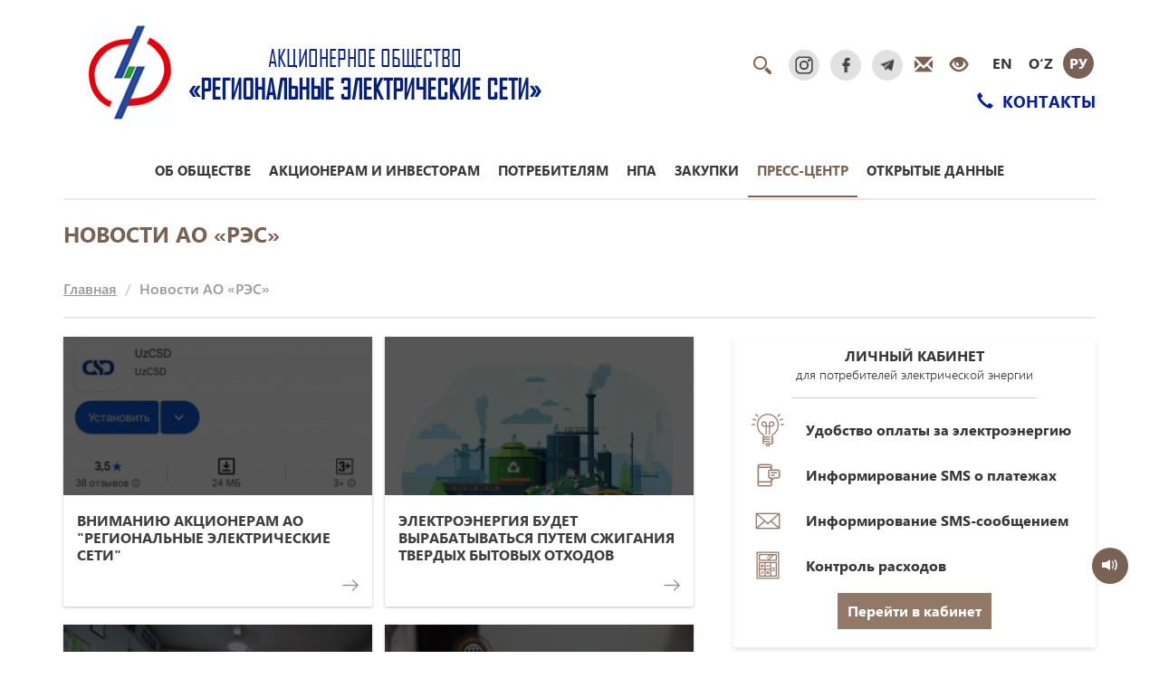

--- FILE ---
content_type: text/html; charset=UTF-8
request_url: https://www.het.uz/ru/lists/category?id=1
body_size: 11759
content:
<!DOCTYPE html>
<html lang="ru">
<head>
    <!--Meta block-->
<meta charset="UTF-8"/>
<meta name="viewport" content="width=device-width, initial-scale=1">
<link rel="shortcut icon" href="/favicon.ico" type="image/x-icon"/>

<!-- SEO tags -->
<meta name="robots" content="Новости АО «РЭС»">
<meta name="googlebot" content="Новости АО «РЭС»">
<title>Новости АО «РЭС»</title>
<meta name="csrf-param" content="_csrf">
<meta name="csrf-token" content="0w_7tfq2u1xXSyU641HwFbpZDXL5aa7gsWHoE3MmW6ekP5Les9XPPWEpTXzRF6Ij4ytURcodxNbaVtF4FV8v_g==">
<meta property="og:title" content="Новости АО «РЭС»">
<meta property="og:url" content="https://www.het.uz/ru/lists/category?id=1">
<meta property="og:image" content="http://www.het.uz/img/default_img.png">
<link href="/assets/213938e6/themes/smoothness/jquery-ui.css" rel="stylesheet">
<link href="/assets/15747c2c/css/bootstrap.css" rel="stylesheet">
<link href="/css/style.css?v2" rel="stylesheet">
<link href="/css/media.css" rel="stylesheet">
<!--[if lt IE 9]>
<link href="/css/ie.css" rel="stylesheet">
<![endif]--><!--End Meta block--></head>
<body>


    <div class="wrapper">
    <div class="container">

    <section class="header_block">

        <!--<div class="col-md-3 media_first_box">-->
<!--    <a target="_blank" href="http://my.uzbekenergo.uz:7003/pcabinet/physical/current_calc.jsp" class="cabinet_box">-->
<!--        <div class="user_bg">-->

<!--            <i class="glyphicon glyphicon-user"></i>-->
<!--        </div>-->
<!--        <span>--><!--</span>-->
<!--    </a>-->
<!--    <a target="_blank" href="https://pm.gov.uz/--><!--#/authorities/1/205/_apply" class="virtual_reception">-->
<!--        <div class="user_bg">-->

<!--            <i class="glyphicon glyphicon-envelope"></i>-->
<!--        </div>-->
<!--        <span>--><!--</span>-->
<!--    </a>-->
<!--</div>-->
<!--<div class="col-md-6 media_second_box">-->
<!--    <a href="--><!--" class="logo">-->
<!--        <img src="/img/logo.png">-->
<!--        <span class="logo_title">--><!--</span>-->
<!--    </a>-->
<!--</div>-->
<div class="col-md-6 media_first_box">
    <a href="/ru" class="logo">
        <img src="/img/logo.png">
        <span class="logo_title"><p>Акционерное общество</p> «Региональные электрические сети»</span>
    </a>
</div>        <div class="col-md-6 media_second_box">
            <ul class="social_network_header">
                <li><a href="#" id="myBtn"><img src="/img/search_icon.png"></a></li>
                
    <li class="item">
        <a target="_blank" href="https://www.instagram.com/hududiyelektrtarmoqlari/" class="slider_box">
            <img src="/uploads/86e0c7cf-9dd6-6ef6-0726-5edc6aad20f6_widget_10.png">
        </a>
    </li>
    <li class="item">
        <a target="_blank" href="https://www.facebook.com/hududiyelektrtarmoqlari" class="slider_box">
            <img src="/uploads/2ff1f64d-3d98-aa46-5b69-5ad5bf3bd33a_widget_.png">
        </a>
    </li>
    <li class="item">
        <a target="_blank" href="https://t.me/hetmuloqot" class="slider_box">
            <img src="/uploads/2df8bcdf-093c-bdf0-2e2f-4874e82ad1eb_widget_.png">
        </a>
    </li>
            </ul>

            <div id="myModal" class="fade modal" role="dialog" tabindex="-1">
                <div class="modal-dialog">
                    <div class="modal-content">
                        <div class="modal-body">
                            <button type="button" data-dismiss="modal" class="close" aria-label="Close">
                                <span aria-hidden="true">×</span>
                            </button>
                            <form id="w2" class="form_search" action="/search/index" method="get">
                                <div class="search_label">Поиск по сайту</div>
                                <div class="input-group">
                                    <input type="text" id="search" class="form-control" name="SearchForm[text]"
                                           maxlength="255" placeholder="" aria-required="true">
                                    <span class="input-group-btn">
                                                <button class="btn btn-primary" type="submit"
                                                        value="Поиск"><span
                                                        class="glyphicon glyphicon-search"
                                                        aria-hidden="true"></span>Поиск</button>
                                            </span>
                                </div>
                            </form>
                        </div>

                    </div>
                </div>
            </div>
            <ul class="specialBoxList">
    <li><a target="_blank" href="http://webmail.het.uz/"><i class="glyphicon glyphicon-envelope"></i></a></li>
    <div class="speciel_relative">
        <div class="special_box">
            <div class="icon_accessibility dataTooltip" data-toggle="dropdown" data-placement="bottom" title="Специальные возможности" aria-expanded="true">
                <li><a href="#"><i class="glyphicon glyphicon-eye-open"></i></a></li>
            </div>
            <div class="dropdown-menu dropdown-menu-right specialViewArea no-propagation">
                <div class="triangle2"></div>

                <div class="appearance">
                    <p class="specialTitle">Вид</p>
                    <div class="squareAppearances">
                        <div class="squareBox spcNormal" data-toggle="tooltip" data-placement="bottom" title="" data-original-title="Обычный вид">A</div>
                    </div>
                    <div class="squareAppearances">
                        <div class="squareBox spcWhiteAndBlack" data-toggle="tooltip" data-placement="bottom" title="" data-original-title="Черно-белый вид">A</div>
                    </div>
                    <div class="squareAppearances">
                        <div class="squareBox spcDark" data-toggle="tooltip" data-placement="bottom" title="" data-original-title="Затемненный вид">A</div>
                    </div>
                </div>

                <div class="appearance">
                    <p class="specialTitle">Размер шрифта</p>

                    <div class="block blocked">
                        <div class="sliderText">увеличение на <span class="range">0</span>%</div>
                        <div id="fontSizer" class="defaultSlider ui-slider ui-slider-horizontal ui-widget ui-widget-content ui-corner-all"><div class="ui-slider-range ui-widget-header ui-corner-all ui-slider-range-min" style="width: 0%;"></div><span class="ui-slider-handle ui-state-default ui-corner-all" tabindex="0" style="left: 0%;"></span></div>
                    </div>

                    <div class="block">
                        <div class="sliderZoom">увеличение на <span class="range">0</span>%</div>
                        <div id="zoomSizer" class="defaultSlider ui-slider ui-slider-horizontal ui-widget ui-widget-content ui-corner-all"><div class="ui-slider-range ui-widget-header ui-corner-all ui-slider-range-min" style="width: 0%;"></div><span class="ui-slider-handle ui-state-default ui-corner-all" tabindex="0" style="left: 0%;"></span></div>
                    </div>
                </div>
            </div>
        </div>
    </div>
</ul>
            <ul class="lang">
        <li>
        <a  href="/en/lists/category?id=1">En</a>
    </li>
        <li>
        <a  href="/oz/lists/category?id=1">O‘z</a>
    </li>
        <li>
        <a  class="active" href="/ru/lists/category?id=1">Ру</a>
    </li>
    </ul>
			<div class="clearfix"></div>			
			<a href="/ru/pages/view/contact" class="call_center"><i class="glyphicon glyphicon-earphone"></i> КОНТАКТЫ</a>
           
        </div>

        <div class="clearfix"></div>
    </section>

<section class="head_menu nopade3">
    <nav id="w1" class="navbar menu navbar"><div class="navbar-header"><button type="button" class="navbar-toggle" data-toggle="collapse" data-target="#w1-collapse"><span class="sr-only">Toggle navigation</span>
<span class="icon-bar"></span>
<span class="icon-bar"></span>
<span class="icon-bar"></span></button></div><div id="w1-collapse" class="collapse navbar-collapse"><ul id="w2" class="navbar-nav nav"><li class="dropdown"><a class="dropdown-toggle" href="#" target="" data-toggle="dropdown">Об обществе</a><ul id="w3" class="dropdown-menu"><li class=""><a href="/ru/pages/view/general_info" target="" tabindex="-1">Общая информация</a></li>
<li class=""><a href="/ru/lists/guide" target="" tabindex="-1">Руководство</a></li>
<li class=""><a href="/ru/pages/view/executor" target="" tabindex="-1">Структура исполнительного аппарата</a></li>
<li class=""><a href="/ru/lists/view/7" target="" tabindex="-1">Подведомственные организации</a></li>
<li class=""><a href="/ru/pages/view/davlat_xizmatlari" target="" tabindex="-1">Государственные услуги</a></li>
<li class=""><a href="/ru/pages/view/strategiya" target="" tabindex="-1">Стратегия развития</a></li>
<li class=""><a href="/ru/pages/view/security" target="" tabindex="-1">Надежность и безопасность	</a></li>
<li class=""><a href="/ru/pages/view/personnel_policies" target="" tabindex="-1">Кадровая политика</a></li>
<li class=""><a href="/ru/pages/view/youth_policy" target="" tabindex="-1">Молодежная политика</a></li>
<li class=""><a href="/ru/pages/view/gender_siyosati" target="" tabindex="-1">Гендерная политика</a></li>
<li class=""><a href="/ru/pages/view/vacant" target="" tabindex="-1">Вакансии</a></li>
<li class=""><a href="/ru/pages/view/page_co" target="" tabindex="-1">Противодействие коррупции </a></li>
<li class=""><a href="/ru/pages/view/monopol" target="" tabindex="-1">Антимонопольный комплаенс</a></li></ul></li>
<li class="dropdown"><a class="dropdown-toggle" href="#" target="" data-toggle="dropdown">Акционерам и инвесторам</a><ul id="w4" class="dropdown-menu"><li class="dropdown"><a href="#" target="" tabindex="-1">Корпоративное управление</a><ul class="dropdown-menu"><li class="dropdown"><a href="#" target="" tabindex="-1">Органы управления</a><ul class="dropdown-menu"><li class=""><a href="/ru/pages/view/board" target="" tabindex="-1">Наблюдательный совет</a></li>
<li class=""><a href="/ru/pages/view/executive_agency" target="" tabindex="-1">Исполнительный орган</a></li></ul></li>
<li class="dropdown"><a href="#" target="" tabindex="-1">Органы внутреннего контроля</a><ul class="dropdown-menu"><li class=""><a href="/ru/pages/view/Internal_audit" target="" tabindex="-1">Внутренний аудит</a></li>
<li class=""><a href="/ru/pages/view/revision" target="" tabindex="-1">Ревизионная комиссия</a></li></ul></li>
<li class="dropdown"><a href="#" target="" tabindex="-1">Открытые данные</a><ul class="dropdown-menu"><li class=""><a href="/ru/lists/category/26" target="" tabindex="-1">Отчеты</a></li>
<li class=""><a href="/ru/pages/view/affiliate_list" target="" tabindex="-1">Перечень аффилированных лиц	</a></li>
<li class=""><a href="/ru/lists/category/27" target="" tabindex="-1">Существенные факты</a></li>
<li class=""><a href="/ru/pages/view/securities" target="" tabindex="-1">Выпуски ценных бумаг</a></li>
<li class=""><a href="/ru/pages/view/business_plan" target="" tabindex="-1">Бизнес план</a></li></ul></li></ul></li>
<li class=""><a href="/ru/pages/view/Ochiq" target="" tabindex="-1">Перечень открытых данных</a></li>
<li class=""><a href="/ru/pages/view/ESG" target="" tabindex="-1">ESG</a></li>
<li class=""><a href="/ru/pages/view/charter" target="" tabindex="-1">Устав и внутренние положения</a></li>
<li class=""><a href="/ru/pages/view/general_meeting" target="" tabindex="-1">Общее собрание акционеров</a></li>
<li class=""><a href="/ru/pages/view/payment_dividends" target="" tabindex="-1">Выплата дивидендов</a></li>
<li class=""><a href="/ru/pages/view/dividends_policy" target="" tabindex="-1">Дивидендная политика</a></li>
<li class=""><a href="/ru/pages/view/sale_of_assets" target="" tabindex="-1">Реализация активов</a></li>
<li class=""><a href="/ru/pages/view/state_organizations" target="" tabindex="-1">Взаимодействие с другими госорганами</a></li>
<li class=""><a href="/ru/pages/view/sbm" target="" tabindex="-1">Ключевые показатели эффективности</a></li>
<li class="dropdown"><a href="#" target="" tabindex="-1">Инвестиционный потенциал</a><ul class="dropdown-menu"><li class=""><a href="/ru/pages/view/general_info" target="" tabindex="-1">Общие сведения</a></li>
<li class=""><a href="/ru/pages/view/economic_indicators" target="" tabindex="-1">Основные технико-экономические показатели</a></li>
<li class=""><a href="/ru/lists/docs-category/5" target="" tabindex="-1">НПА Узбекистана, регулирующие инвестиционную деятельность</a></li>
<li class=""><a href="/ru/lists/category/26" target="" tabindex="-1">Отчеты</a></li>
<li class=""><a href="/ru/pages/view/vacancies" target="" tabindex="-1">Инвестиционные проекты, реализуемые за счет иностранных кредитов</a></li>
<li class=""><a href="http://invest.gov.uz/uz/" target="_blank" tabindex="-1">Инвестиционный портал</a></li>
<li class=""><a href="/ru/lists/category/11" target="" tabindex="-1">Тендеры</a></li></ul></li>
<li class="dropdown"><a href="/ru/pages/view/documents" target="" tabindex="-1">Documents of JSC Regional Electric Power Networks</a><ul class="dropdown-menu"><li class=""><a href="/ru/pages/view/Business" target="" tabindex="-1">Business plan</a></li>
<li class=""><a href="/ru/pages/view/Charter_and_regulations" target="" tabindex="-1">Charter and regulations</a></li>
<li class=""><a href="/ru/pages/view/management" target="" tabindex="-1">Management bodies</a></li>
<li class=""><a href="/ru/pages/view/organizational_structure" target="" tabindex="-1">Organizational structure</a></li>
<li class=""><a href="/ru/pages/view/reports" target="" tabindex="-1">Reports</a></li>
<li class=""><a href="/ru/pages/view/work_plan" target="" tabindex="-1">Supervisory Board Work Plan</a></li></ul></li></ul></li>
<li class="dropdown"><a class="dropdown-toggle" href="/ru/pages/view/consumers" target="" data-toggle="dropdown">Потребителям</a><ul id="w5" class="dropdown-menu"><li class=""><a href="/ru/lists/view/38" target="" tabindex="-1">Коммерческий учет электрической энергии</a></li>
<li class=""><a href="/ru/pages/view/personal_account" target="" tabindex="-1">Персональный кабинет</a></li>
<li class=""><a href="/ru/lists/category/19" target="" tabindex="-1">Тариф электрической энергии</a></li>
<li class=""><a href="/ru/pages/calculator" target="" tabindex="-1">Калькулятор расчета потребления электрической энергии</a></li>
<li class=""><a href="/ru/pages/view/shartnoma" target="" tabindex="-1">Типовой договор</a></li>
<li class=""><a href="/ru/lists/regions" target="" tabindex="-1">Офисы обслуживания потребителей</a></li>
<li class=""><a href="/ru/site/my-gov" target="" tabindex="-1">Открытые данные по обращениям</a></li>
<li class=""><a href="/ru/lists/transform" target="" tabindex="-1">Расположение трансформаторных пунктов</a></li>
<li class=""><a href="/ru/lists/view/35" target="" tabindex="-1">Интерактивные государственные услуги</a></li>
<li class=""><a href="/ru/lists/view/34" target="" tabindex="-1">Техническое состояние сетей</a></li>
<li class=""><a href="/ru/pages/view/Qayta_tiklanuvchi" target="" tabindex="-1">Рекомендации по установке солнечных панелей</a></li>
<li class=""><a href="/ru/pages/view/tadbirkorsubyektlar" target="" tabindex="-1">Заявление на подключение к единой электроэнергетической системе субъектов предпринимательства, производящих электрическую энергию из возобновляемых источников энергии, и образец настоящего договора</a></li>
<li class=""><a href="/ru/pages/view/Ishonch_telefonlari" target="" tabindex="-1">Регламент телефона доверия</a></li>
<li class=""><a href="/ru/pages/view/аtamalar" target="" tabindex="-1">Инструкция по терминам</a></li></ul></li>
<li class="dropdown"><a class="dropdown-toggle" href="#" target="" data-toggle="dropdown">НПА</a><ul id="w6" class="dropdown-menu"><li class=""><a href="/ru/lists/docs-category/5" target="" tabindex="-1">Законы</a></li>
<li class=""><a href="/ru/lists/docs-category/6" target="" tabindex="-1">Кодексы</a></li>
<li class=""><a href="/ru/lists/docs-category/13" target="" tabindex="-1">Указы и постановления Президента Республики Узбекистан</a></li>
<li class=""><a href="/ru/lists/docs-category/14" target="" tabindex="-1">Постановления Кабинета Министров Республики Узбекистан</a></li>
<li class=""><a href="/ru/lists/docs-category/18" target="" tabindex="-1">Нормативно-правовые акты утратившие силу</a></li></ul></li>
<li class="dropdown"><a class="dropdown-toggle" href="#" target="" data-toggle="dropdown">Закупки</a><ul id="w7" class="dropdown-menu"><li class=""><a href="/ru/pages/view/procurement_info" target="" tabindex="-1">Информация о закупках</a></li>
<li class=""><a href="/ru/pages/view/reglament" target="" tabindex="-1">Регламент закупочной деятельности</a></li>
<li class=""><a href="/ru/lists/category/10" target="" tabindex="-1">Результаты закупки</a></li>
<li class=""><a href="/ru/lists/category/11" target="" tabindex="-1">Конкурсы</a></li></ul></li>
<li class="dropdown"><a class="dropdown-toggle" href="#" target="" data-toggle="dropdown">Пресс-центр</a><ul id="w8" class="dropdown-menu"><li class="active"><a href="/ru/lists/category/1" target="" tabindex="-1">Новости АО «РЭС»</a></li>
<li class=""><a href="/ru/lists/category/28" target="" tabindex="-1">Новости энергетики РУз и зарубежом</a></li>
<li class=""><a href="/ru/lists/category/7" target="" tabindex="-1">Мероприятия</a></li>
<li class=""><a href="/ru/lists/category/8" target="" tabindex="-1">Объявления</a></li>
<li class=""><a href="/ru/pages/view/Contact_info" target="" tabindex="-1">Контакты управления по работе СМИ</a></li>
<li class=""><a href="/ru/lists/category/9" target="" tabindex="-1">Пресс-релизы</a></li>
<li class="dropdown"><a href="#" target="" tabindex="-1">Социальные сети</a><ul class="dropdown-menu"><li class=""><a href="https://t.me/hetmuloqot" target="_blank" tabindex="-1">Telegram-мессенджер</a></li>
<li class=""><a href="https://facebook.com/" target="_blank" tabindex="-1">Социальная сеть Facebook</a></li></ul></li>
<li class="dropdown"><a href="#" target="" tabindex="-1">Медиатека</a><ul class="dropdown-menu"><li class=""><a href="/ru/lists/photo" target="" tabindex="-1">Фотогалерея</a></li>
<li class=""><a href="/ru/lists/video" target="" tabindex="-1">Видеогалерея</a></li></ul></li>
<li class=""><a href="/ru/pages/view/media-reja" target="" tabindex="-1">Медиаплан</a></li>
<li class=""><a href="/ru/pages/view/savol" target="" tabindex="-1">Часто задаваемые вопросы</a></li>
<li class=""><a href="/ru/lists/category/37" target="" tabindex="-1">Ответ на обращение</a></li>
<li class=""><a href="/ru/pages/view/murojaat" target="" tabindex="-1">Статистика обращений</a></li>
<li class=""><a href="/ru/pages/view/sayyor" target="" tabindex="-1">Выездной приём граждан</a></li></ul></li>
<li class=""><a href="/ru/lists/open-data" target="">Открытые данные</a></li></ul></div></nav></section>
<section class="news_block">
    <div class="news_in">
        <hr>

        <div class="title_in">Новости АО «РЭС»</div>

<ul class="breadcrumb"><li><a href="/ru">Главная</a></li>
<li class="active">Новости АО «РЭС»</li>
</ul><hr>
<div class="col-md-8 left_content">
    <div class="flex-row row no_margin">
        <div class="col-md-6 news_box">
    <div class="thumbnail">
                    <div class="news_img news_img_small">
                <a href="/ru/lists/view/2243">
                    <img src="/uploads/5cd42ef5-d8c8-3ab2-217c-1f9041b43a2b_lists_.png">
                </a>
            </div>
                <div class="caption">
            <div class="news_text">
                <a class="news_title" href="/ru/lists/view/2243">
                    ВНИМАНИЮ АКЦИОНЕРАМ  АО "РЕГИОНАЛЬНЫЕ ЭЛЕКТРИЧЕСКИЕ СЕТИ"                </a>
            </div>
        </div>
        <!--        <span class="all_lists_date">--><!--</span>-->
    </div>
    <a href="/ru/lists/view/2243" class="reed_all"><img src="/img/right_arrow4.png"></a>
</div>

<div class="col-md-6 news_box">
    <div class="thumbnail">
                    <div class="news_img news_img_small">
                <a href="/ru/lists/view/2181">
                    <img src="/uploads/1b18b234-0155-4ee4-f88b-7d598ebfa247_lists_.jpg">
                </a>
            </div>
                <div class="caption">
            <div class="news_text">
                <a class="news_title" href="/ru/lists/view/2181">
                    Электроэнергия будет вырабатываться путем сжигания твердых бытовых отходов                </a>
            </div>
        </div>
        <!--        <span class="all_lists_date">--><!--</span>-->
    </div>
    <a href="/ru/lists/view/2181" class="reed_all"><img src="/img/right_arrow4.png"></a>
</div>
<div class="clearfix"></div>
<div class="col-md-6 news_box">
    <div class="thumbnail">
                    <div class="news_img news_img_small">
                <a href="/ru/lists/view/2125">
                    <img src="/uploads/8d560f67-d42a-e23c-95aa-bab7e6400c7a_lists_.jpg">
                </a>
            </div>
                <div class="caption">
            <div class="news_text">
                <a class="news_title" href="/ru/lists/view/2125">
                    ПРЕДПРИНИМАЮТСЯ МЕРЫ ПО СТАБИЛЬНОЙ ПОСТАВКЕ ЭЛЕКТРОЭНЕРГИИ В ПРАЗДНИЧНЫЕ ДНИ                 </a>
            </div>
        </div>
        <!--        <span class="all_lists_date">--><!--</span>-->
    </div>
    <a href="/ru/lists/view/2125" class="reed_all"><img src="/img/right_arrow4.png"></a>
</div>

<div class="col-md-6 news_box">
    <div class="thumbnail">
                    <div class="news_img news_img_small">
                <a href="/ru/lists/view/1991">
                    <img src="/uploads/e078fd40-5e87-eac3-6478-25e6839d1b72_lists_2460.jpg">
                </a>
            </div>
                <div class="caption">
            <div class="news_text">
                <a class="news_title" href="/ru/lists/view/1991">
                    УВАЖАЕМЫЕ ПОТРЕБИТЕЛИ ЭЛЕКТРОЭНЕРГИИ!                </a>
            </div>
        </div>
        <!--        <span class="all_lists_date">--><!--</span>-->
    </div>
    <a href="/ru/lists/view/1991" class="reed_all"><img src="/img/right_arrow4.png"></a>
</div>
<div class="clearfix"></div>
<div class="col-md-6 news_box">
    <div class="thumbnail">
                    <div class="news_img news_img_small">
                <a href="/ru/lists/view/1876">
                    <img src="/uploads/950c0a49-f68c-984a-b4b1-1889b0e718f8_lists_.jpg">
                </a>
            </div>
                <div class="caption">
            <div class="news_text">
                <a class="news_title" href="/ru/lists/view/1876">
                    РЯД РЕКОМЕНДАЦИЙ ПО ЭКСПЛУАТАЦИИ ЭЛЕКТРОПРИБОРОВ                </a>
            </div>
        </div>
        <!--        <span class="all_lists_date">--><!--</span>-->
    </div>
    <a href="/ru/lists/view/1876" class="reed_all"><img src="/img/right_arrow4.png"></a>
</div>

<div class="col-md-6 news_box">
    <div class="thumbnail">
                    <div class="news_img news_img_small">
                <a href="/ru/lists/view/1709">
                    <img src="/uploads/d96e9166-bc9a-6541-4c41-6502ccfaa47f_lists_.jpg">
                </a>
            </div>
                <div class="caption">
            <div class="news_text">
                <a class="news_title" href="/ru/lists/view/1709">
                    АО «РЕГИОНАЛЬНЫЕ ЭЛЕКТРИЧЕСКИЕ СЕТИ»: ОСНОВНЫЕ ПОКАЗАТЕЛИ ДЕЯТЕЛЬНОСТИ ЗА 2022 ГОД                </a>
            </div>
        </div>
        <!--        <span class="all_lists_date">--><!--</span>-->
    </div>
    <a href="/ru/lists/view/1709" class="reed_all"><img src="/img/right_arrow4.png"></a>
</div>
<div class="clearfix"></div>
<div class="col-md-6 news_box">
    <div class="thumbnail">
                    <div class="news_img news_img_small">
                <a href="/ru/lists/view/1586">
                    <img src="/uploads/ae281583-06c8-0161-8b7b-5f9d19c96a0c_lists_.jpg">
                </a>
            </div>
                <div class="caption">
            <div class="news_text">
                <a class="news_title" href="/ru/lists/view/1586">
                    АО «РЕГИОНАЛЬНЫЕ ЭЛЕКТРИЧЕСКИЕ СЕТИ» СОЗДАН СОВРЕМЕННЫЙ  УЧЕБНЫЙ ЦЕНТР                </a>
            </div>
        </div>
        <!--        <span class="all_lists_date">--><!--</span>-->
    </div>
    <a href="/ru/lists/view/1586" class="reed_all"><img src="/img/right_arrow4.png"></a>
</div>

<div class="col-md-6 news_box">
    <div class="thumbnail">
                    <div class="news_img news_img_small">
                <a href="/ru/lists/view/1509">
                    <img src="/uploads/95fd257a-8774-f2ba-565a-c4a9b8a25fce_lists_.jpg">
                </a>
            </div>
                <div class="caption">
            <div class="news_text">
                <a class="news_title" href="/ru/lists/view/1509">
                    ЧТО ДЕЛАЕТСЯ ДЛЯ УЛУЧШЕНИЯ ЭЛЕКТРОСНАБЖЕНИЯ?                </a>
            </div>
        </div>
        <!--        <span class="all_lists_date">--><!--</span>-->
    </div>
    <a href="/ru/lists/view/1509" class="reed_all"><img src="/img/right_arrow4.png"></a>
</div>
<div class="clearfix"></div>
<div class="col-md-6 news_box">
    <div class="thumbnail">
                    <div class="news_img news_img_small">
                <a href="/ru/lists/view/1221">
                    <img src="/uploads/3a68e614-6af1-d7c8-f277-96cfd6d2cb35_lists_.jpg">
                </a>
            </div>
                <div class="caption">
            <div class="news_text">
                <a class="news_title" href="/ru/lists/view/1221">
                    АО «РЕГИОНАЛЬНЫЕ ЭЛЕКТРИЧЕСКИЕ СЕТИ» С СЕГОДНЯШНЕГО ДНЯ НАЧНЁТ ОСУЩЕСТВЛЯТЬ ЗАКУПКИ ЭЛЕКТРИЧЕСКОЙ ЭНЕРГИИ, ВЫРАБАТЫВАЕМОЙ ЮРИДИЧЕСКИМ ЛИЦОМ                </a>
            </div>
        </div>
        <!--        <span class="all_lists_date">--><!--</span>-->
    </div>
    <a href="/ru/lists/view/1221" class="reed_all"><img src="/img/right_arrow4.png"></a>
</div>

<div class="col-md-6 news_box">
    <div class="thumbnail">
                    <div class="news_img news_img_small">
                <a href="/ru/lists/view/960">
                    <img src="/uploads/613deb31-59c3-8465-64a6-a6449032985c_lists_.jpg">
                </a>
            </div>
                <div class="caption">
            <div class="news_text">
                <a class="news_title" href="/ru/lists/view/960">
                    В НАВОИЙСКОЙ ОБЛАСТИ МОДЕРНИЗАЦИЯ ЭЛЕКТРООБОРУДОВАНИЯ ИДЁТ ПОЛНЫМ ХОДОМ                </a>
            </div>
        </div>
        <!--        <span class="all_lists_date">--><!--</span>-->
    </div>
    <a href="/ru/lists/view/960" class="reed_all"><img src="/img/right_arrow4.png"></a>
</div>
<div class="clearfix"></div>
<div class="col-md-6 news_box">
    <div class="thumbnail">
                    <div class="news_img news_img_small">
                <a href="/ru/lists/view/879">
                    <img src="/uploads/71c04dbd-e267-c8b4-6732-00169aa7f552_lists_.jpg">
                </a>
            </div>
                <div class="caption">
            <div class="news_text">
                <a class="news_title" href="/ru/lists/view/879">
                    ЭФФЕКТИВНЫЙ КОНТРОЛЬ ЭЛЕКТРОСЕТЕЙ С ПОМОЩЬЮ МОБИЛЬНЫХ ЛАБОРАТОРИЙ                </a>
            </div>
        </div>
        <!--        <span class="all_lists_date">--><!--</span>-->
    </div>
    <a href="/ru/lists/view/879" class="reed_all"><img src="/img/right_arrow4.png"></a>
</div>

<div class="col-md-6 news_box">
    <div class="thumbnail">
                    <div class="news_img news_img_small">
                <a href="/ru/lists/view/856">
                    <img src="/uploads/26a8b45a-bd99-72e8-01b1-06981f1ddd08_lists_.jpg">
                </a>
            </div>
                <div class="caption">
            <div class="news_text">
                <a class="news_title" href="/ru/lists/view/856">
                    ПОДГОТОВКА К ОЗП – В РАЗГАРЕ                </a>
            </div>
        </div>
        <!--        <span class="all_lists_date">--><!--</span>-->
    </div>
    <a href="/ru/lists/view/856" class="reed_all"><img src="/img/right_arrow4.png"></a>
</div>
<div class="clearfix"></div>
<div class="col-md-6 news_box">
    <div class="thumbnail">
                    <div class="news_img news_img_small">
                <a href="/ru/lists/view/850">
                    <img src="/uploads/3711f4f0-0f46-5fa5-1257-e9bd5a963b04_lists_.jpg">
                </a>
            </div>
                <div class="caption">
            <div class="news_text">
                <a class="news_title" href="/ru/lists/view/850">
                    В АО «ФЕРГАНСКОЕ ПРЕДПРИЯТИЕ ТЕРРИТОРИАЛЬНЫХ ЭЛЕКТРИЧЕСКИХ СЕТЕЙ» ЗАПУЩЕН ЕЩЕ ОДИН ПРОИЗВОДСТВЕННЫЙ ПРОЕКТ                </a>
            </div>
        </div>
        <!--        <span class="all_lists_date">--><!--</span>-->
    </div>
    <a href="/ru/lists/view/850" class="reed_all"><img src="/img/right_arrow4.png"></a>
</div>

<div class="col-md-6 news_box">
    <div class="thumbnail">
                    <div class="news_img news_img_small">
                <a href="/ru/lists/view/849">
                    <img src="/uploads/03c3949e-9f4f-7ed8-9dbf-473145793fcc_lists_.jpg">
                </a>
            </div>
                <div class="caption">
            <div class="news_text">
                <a class="news_title" href="/ru/lists/view/849">
                    В НОГУ СО ВРЕМЕНЕМ                </a>
            </div>
        </div>
        <!--        <span class="all_lists_date">--><!--</span>-->
    </div>
    <a href="/ru/lists/view/849" class="reed_all"><img src="/img/right_arrow4.png"></a>
</div>
<div class="clearfix"></div>
<div class="col-md-6 news_box">
    <div class="thumbnail">
                    <div class="news_img news_img_small">
                <a href="/ru/lists/view/796">
                    <img src="/uploads/b15d4041-76e3-0cdc-6fca-4900ec81d1cd_lists_.jpg">
                </a>
            </div>
                <div class="caption">
            <div class="news_text">
                <a class="news_title" href="/ru/lists/view/796">
                    ПУНКТЫ СДАЧИ ВСТУПИТЕЛЬНЫХ ЭКЗАМЕНОВ БУДУТ ОБЕСПЕЧЕНЫ БЕСПЕРЕБОЙНЫМ ЭЛЕКТРОСНАБЖЕНИЕМ                </a>
            </div>
        </div>
        <!--        <span class="all_lists_date">--><!--</span>-->
    </div>
    <a href="/ru/lists/view/796" class="reed_all"><img src="/img/right_arrow4.png"></a>
</div>

<div class="col-md-6 news_box">
    <div class="thumbnail">
                    <div class="news_img news_img_small">
                <a href="/ru/lists/view/786">
                    <img src="/uploads/0202c70f-768b-0ef6-5b0f-501d1de2f518_lists_.jpg">
                </a>
            </div>
                <div class="caption">
            <div class="news_text">
                <a class="news_title" href="/ru/lists/view/786">
                    В РАЗГАРЕ ПОДГОТОВКА К ПРЕДСТОЯЩЕМУ ОСЕННЕ-ЗИМНЕМУ ПЕРИОДУ                </a>
            </div>
        </div>
        <!--        <span class="all_lists_date">--><!--</span>-->
    </div>
    <a href="/ru/lists/view/786" class="reed_all"><img src="/img/right_arrow4.png"></a>
</div>
<div class="clearfix"></div>
<div class="col-md-6 news_box">
    <div class="thumbnail">
                    <div class="news_img news_img_small">
                <a href="/ru/lists/view/774">
                    <img src="/uploads/e903faa4-c9d2-52e8-0f4e-170f541243ed_lists_.jpg">
                </a>
            </div>
                <div class="caption">
            <div class="news_text">
                <a class="news_title" href="/ru/lists/view/774">
                    РАСТЁТ НАДЁЖНОСТЬ И КАЧЕСТВО ЭЛЕКТРОСНАБЖЕНИЯ ПОТРЕБИТЕЛЕЙ                </a>
            </div>
        </div>
        <!--        <span class="all_lists_date">--><!--</span>-->
    </div>
    <a href="/ru/lists/view/774" class="reed_all"><img src="/img/right_arrow4.png"></a>
</div>

<div class="col-md-6 news_box">
    <div class="thumbnail">
                    <div class="news_img news_img_small">
                <a href="/ru/lists/view/762">
                    <img src="/uploads/1f2f6597-e58b-2176-ee00-f432092651e1_lists_.jpg">
                </a>
            </div>
                <div class="caption">
            <div class="news_text">
                <a class="news_title" href="/ru/lists/view/762">
                    ЭНЕРГЕТИКА РЕФОРМИРУЕТСЯ, ОБНОВЛЯЕТСЯ, НО НЕИЗМЕННЫМ ОСТАЁТСЯ ОДНО – ОТВЕТСТВЕННОСТЬ ПЕРЕД НАРОДОМ                </a>
            </div>
        </div>
        <!--        <span class="all_lists_date">--><!--</span>-->
    </div>
    <a href="/ru/lists/view/762" class="reed_all"><img src="/img/right_arrow4.png"></a>
</div>
<div class="clearfix"></div>
<div class="col-md-6 news_box">
    <div class="thumbnail">
                    <div class="news_img news_img_small">
                <a href="/ru/lists/view/748">
                    <img src="/uploads/df95c05f-a142-a3b4-c9cf-1635cb6feba6_lists_.jpg">
                </a>
            </div>
                <div class="caption">
            <div class="news_text">
                <a class="news_title" href="/ru/lists/view/748">
                    ДАРУЯ ВТОРУЮ ЖИЗНЬ ТРАНСФОРМАТОРАМ                </a>
            </div>
        </div>
        <!--        <span class="all_lists_date">--><!--</span>-->
    </div>
    <a href="/ru/lists/view/748" class="reed_all"><img src="/img/right_arrow4.png"></a>
</div>

<div class="col-md-6 news_box">
    <div class="thumbnail">
                    <div class="news_img news_img_small">
                <a href="/ru/lists/view/725">
                    <img src="/uploads/baca7e94-c176-7768-55e8-ef0265f8a868_lists_1127.jpg">
                </a>
            </div>
                <div class="caption">
            <div class="news_text">
                <a class="news_title" href="/ru/lists/view/725">
                    ВЫ – НАША ПОДДЕРЖКА!                 </a>
            </div>
        </div>
        <!--        <span class="all_lists_date">--><!--</span>-->
    </div>
    <a href="/ru/lists/view/725" class="reed_all"><img src="/img/right_arrow4.png"></a>
</div>
<div class="clearfix"></div>
<div class='pagination_box'><nav aria-label='Page navigation example'><ul id="pager-container" class="pagination"><li class="prev disabled"><span>&laquo;</span></li>
<li class="active"><a href="/ru/lists/category/1?page=1" data-page="0">1</a></li>
<li><a href="/ru/lists/category/1?page=2" data-page="1">2</a></li>
<li><a href="/ru/lists/category/1?page=3" data-page="2">3</a></li>
<li class="next"><a href="/ru/lists/category/1?page=2" data-page="1">&raquo;</a></li></ul></nav></div>    </div>
</div>
        
<div class="col-md-4 right_content">
    <div class="right_box">
        <div class="personal_account_title">
            Личный кабинет            <span>для потребителей электрической энергии</span>
            <hr>
        </div>
        <ul class="info_list">
            <li><div><img src="/img/icon_11.png" /><span>Удобство оплаты за электроэнергию</span></div></li>
            <li><div><img src="/img/icon_12.png" /><span>Информирование SMS о платежах</span></div></li>
            <li><div><img src="/img/icon_13.png" /><span>Информирование SMS-сообщением</span></div></li>
            <li><div><img src="/img/icon_14.png" /><span>Контроль расходов</span></div></li>
        </ul>
        <a href="https://cabinet.het.uz/" class="link_cabinet" target="_blank">Перейти в кабинет</a>
    </div>

    <div class="right_box">
    <div class="personal_account_title">Новости</div>
    <ul class="events_list">
           <li>
            <div>
                <span class="events_date">
                    <p>13</p>
                    Авг                </span>
                <a href="/ru/lists/view/2243">
                    ВНИМАНИЮ АКЦИОНЕРАМ  АО "РЕГИОНАЛЬНЫЕ ЭЛЕКТРИЧЕСКИЕ СЕТИ"                </a>
            </div>
            <span><img src="/img/right_arrow4.png" /></span>
            <hr>
        </li>
           <li>
            <div>
                <span class="events_date">
                    <p>25</p>
                    Мар                </span>
                <a href="/ru/lists/view/2181">
                    Электроэнергия будет вырабатываться путем сжигания твердых бытовых отходов                </a>
            </div>
            <span><img src="/img/right_arrow4.png" /></span>
            <hr>
        </li>
           <li>
            <div>
                <span class="events_date">
                    <p>27</p>
                    Дек                </span>
                <a href="/ru/lists/view/2125">
                    ПРЕДПРИНИМАЮТСЯ МЕРЫ ПО СТАБИЛЬНОЙ ПОСТАВКЕ ЭЛЕКТРОЭНЕРГИИ В ПРАЗДНИЧНЫЕ ДНИ                 </a>
            </div>
            <span><img src="/img/right_arrow4.png" /></span>
            <hr>
        </li>
           <li>
            <div>
                <span class="events_date">
                    <p>26</p>
                    Апр                </span>
                <a href="/ru/lists/view/1991">
                    УВАЖАЕМЫЕ ПОТРЕБИТЕЛИ ЭЛЕКТРОЭНЕРГИИ!                </a>
            </div>
            <span><img src="/img/right_arrow4.png" /></span>
            <hr>
        </li>
        </ul>
</div>
</div>
        <div class="clearfix"></div>
    </div>
</section>


</div>
<div class="map_btn_block">
            <a href="#" class="map_btn" id="triangle">Карта сайта<i class="glyphicon glyphicon-chevron-down"></i></a>
        </div>
<div class="footer">
    <div class="container">
        <section class="footer_block">
            <div class="row">
                <div class="col-md-3 col-sm-3 col-xs-12">
<!--                    <ul class="social_network">-->
<!--                        <li><a target="_blank" href="https://facebook.com"><img src="/img/facebook.png"></a></li>-->
<!--                        <li><a target="_blank" href="https://t.me/hetmuloqot"><img src="/img/telegram.png"></a></li>-->
<!--                    </ul>-->
                    <div class="footer_text">
                        <span class="number">1154</span>
                        <span>Единый контактный центр</span>
                        <p>АО «Региональные электрические сети»</p>
                        <p>Республика Узбекистан г. Ташкент, <br> 100000, ул. Осиё, 8</p>
                        <p>Телефон: (+99878) 150-11-54</p>
                        <p>E-mail: info@het.uz</p>
                    </div>
                </div>
                
<div class="col-md-9 col-sm-9 col-xs-12 footer_list">
    <div class="grid">
        <div class="grid-sizer"></div>
            <div class="grid-item">
            <div class="list_title">Об обществе</div>
                        <ul class="list_text">
                                <li><a href="/ru/pages/view/general_info">Общая информация</a></li>
                                <li><a href="/ru/lists/guide">Руководство</a></li>
                                <li><a href="/ru/pages/view/executor">Структура исполнительного аппарата</a></li>
                                <li><a href="/ru/lists/view/7">Подведомственные организации</a></li>
                                <li><a href="/ru/pages/view/davlat_xizmatlari">Государственные услуги</a></li>
                                <li><a href="/ru/pages/view/strategiya">Стратегия развития</a></li>
                                <li><a href="/ru/pages/view/security">Надежность и безопасность	</a></li>
                                <li><a href="/ru/pages/view/personnel_policies">Кадровая политика</a></li>
                                <li><a href="/ru/pages/view/youth_policy">Молодежная политика</a></li>
                                <li><a href="/ru/pages/view/gender_siyosati">Гендерная политика</a></li>
                                <li><a href="/ru/pages/view/vacant">Вакансии</a></li>
                                <li><a href="/ru/pages/view/page_co">Противодействие коррупции </a></li>
                                <li><a href="/ru/pages/view/monopol">Антимонопольный комплаенс</a></li>
                            </ul>
                    </div>
            <div class="grid-item">
            <div class="list_title">Акционерам и инвесторам</div>
                        <ul class="list_text">
                                <li><a href="/ru/lists/#">Корпоративное управление</a></li>
                                <li><a href="/ru/pages/view/Ochiq">Перечень открытых данных</a></li>
                                <li><a href="/ru/pages/view/ESG">ESG</a></li>
                                <li><a href="/ru/pages/view/charter">Устав и внутренние положения</a></li>
                                <li><a href="/ru/pages/view/general_meeting">Общее собрание акционеров</a></li>
                                <li><a href="/ru/pages/view/payment_dividends">Выплата дивидендов</a></li>
                                <li><a href="/ru/pages/view/dividends_policy">Дивидендная политика</a></li>
                                <li><a href="/ru/pages/view/sale_of_assets">Реализация активов</a></li>
                                <li><a href="/ru/pages/view/state_organizations">Взаимодействие с другими госорганами</a></li>
                                <li><a href="/ru/pages/view/sbm">Ключевые показатели эффективности</a></li>
                                <li><a href="/ru/lists/#">Инвестиционный потенциал</a></li>
                                <li><a href="/ru/pages/view/documents">Documents of JSC Regional Electric Power Networks</a></li>
                            </ul>
                    </div>
            <div class="grid-item">
            <div class="list_title">Потребителям</div>
                        <ul class="list_text">
                                <li><a href="/ru/lists/view/38">Коммерческий учет электрической энергии</a></li>
                                <li><a href="/ru/pages/view/personal_account">Персональный кабинет</a></li>
                                <li><a href="/ru/lists/category/19">Тариф электрической энергии</a></li>
                                <li><a href="/ru/pages/calculator">Калькулятор расчета потребления электрической энергии</a></li>
                                <li><a href="/ru/pages/view/shartnoma">Типовой договор</a></li>
                                <li><a href="/ru/lists/regions">Офисы обслуживания потребителей</a></li>
                                <li><a href="/ru/site/my-gov">Открытые данные по обращениям</a></li>
                                <li><a href="/ru/lists/transform">Расположение трансформаторных пунктов</a></li>
                                <li><a href="/ru/lists/view/35">Интерактивные государственные услуги</a></li>
                                <li><a href="/ru/lists/view/34">Техническое состояние сетей</a></li>
                                <li><a href="/ru/pages/view/Qayta_tiklanuvchi">Рекомендации по установке солнечных панелей</a></li>
                                <li><a href="/ru/pages/view/tadbirkorsubyektlar">Заявление на подключение к единой электроэнергетической системе субъектов предпринимательства, производящих электрическую энергию из возобновляемых источников энергии, и образец настоящего договора</a></li>
                                <li><a href="/ru/pages/view/Ishonch_telefonlari">Регламент телефона доверия</a></li>
                                <li><a href="/ru/pages/view/аtamalar">Инструкция по терминам</a></li>
                            </ul>
                    </div>
            <div class="grid-item">
            <div class="list_title">НПА</div>
                        <ul class="list_text">
                                <li><a href="/ru/lists/docs-category/5">Законы</a></li>
                                <li><a href="/ru/lists/docs-category/6">Кодексы</a></li>
                                <li><a href="/ru/lists/docs-category/13">Указы и постановления Президента Республики Узбекистан</a></li>
                                <li><a href="/ru/lists/docs-category/14">Постановления Кабинета Министров Республики Узбекистан</a></li>
                                <li><a href="/ru/lists/docs-category/18">Нормативно-правовые акты утратившие силу</a></li>
                            </ul>
                    </div>
            <div class="grid-item">
            <div class="list_title">Закупки</div>
                        <ul class="list_text">
                                <li><a href="/ru/pages/view/procurement_info">Информация о закупках</a></li>
                                <li><a href="/ru/pages/view/reglament">Регламент закупочной деятельности</a></li>
                                <li><a href="/ru/lists/category/10">Результаты закупки</a></li>
                                <li><a href="/ru/lists/category/11">Конкурсы</a></li>
                            </ul>
                    </div>
            <div class="grid-item">
            <div class="list_title">Пресс-центр</div>
                        <ul class="list_text">
                                <li><a href="/ru/lists/category/1">Новости АО «РЭС»</a></li>
                                <li><a href="/ru/lists/category/28">Новости энергетики РУз и зарубежом</a></li>
                                <li><a href="/ru/lists/category/7">Мероприятия</a></li>
                                <li><a href="/ru/lists/category/8">Объявления</a></li>
                                <li><a href="/ru/pages/view/Contact_info">Контакты управления по работе СМИ</a></li>
                                <li><a href="/ru/lists/category/9">Пресс-релизы</a></li>
                                <li><a href="/ru/lists/#">Социальные сети</a></li>
                                <li><a href="/ru/lists/#">Медиатека</a></li>
                                <li><a href="/ru/pages/view/media-reja">Медиаплан</a></li>
                                <li><a href="/ru/pages/view/savol">Часто задаваемые вопросы</a></li>
                                <li><a href="/ru/lists/category/37">Ответ на обращение</a></li>
                                <li><a href="/ru/pages/view/murojaat">Статистика обращений</a></li>
                                <li><a href="/ru/pages/view/sayyor">Выездной приём граждан</a></li>
                            </ul>
                    </div>
            <div class="grid-item">
            <div class="list_title">Открытые данные</div>
                    </div>
        </div>
</div>                <div class="clearfix"></div>
            </div>
        </section>
    </div>
</div>

<div class="footer_last">
    <div class="container">
        <section>
            <div class="row">
                <div class="col-md-6 col-sm-6">
                    <span class="footer_last_text">Внимание! Если Вы нашли ошибку в тексте, выделите её и нажмите Ctrl+Enter для уведомления администрации</span>
                </div>               
				 <div class="col-md-3 col-sm-3">
                  <!-- START WWW.UZ TOP-RATING --><SCRIPT language="javascript" type="text/javascript">
<!--
top_js="1.0";top_r="id=45447&r="+escape(document.referrer)+"&pg="+escape(window.location.href);document.cookie="smart_top=1; path=/"; top_r+="&c="+(document.cookie?"Y":"N")
//-->
</SCRIPT>
<SCRIPT language="javascript1.1" type="text/javascript">
<!--
top_js="1.1";top_r+="&j="+(navigator.javaEnabled()?"Y":"N")
//-->
</SCRIPT>
<SCRIPT language="javascript1.2" type="text/javascript">
<!--
top_js="1.2";top_r+="&wh="+screen.width+'x'+screen.height+"&px="+
(((navigator.appName.substring(0,3)=="Mic"))?screen.colorDepth:screen.pixelDepth)
//-->
</SCRIPT>
<SCRIPT language="javascript1.3" type="text/javascript">
<!--
top_js="1.3";
//-->
</SCRIPT>
<SCRIPT language="JavaScript" type="text/javascript">
<!--
top_rat="&col=F7AE00&t=ffffff&p=0E418F";top_r+="&js="+top_js+"";document.write('<a href="http://www.uz/ru/res/visitor/index?id=45447" target=_top><img src="http://cnt0.www.uz/counter/collect?'+top_r+top_rat+'" width=88 height=31 border=0 alt="Топ рейтинг www.uz"></a>')//-->
</SCRIPT><NOSCRIPT><A href="http://www.uz/ru/res/visitor/index?id=45447" target=_top><IMG height=31 src="http://cnt0.www.uz/counter/collect?id=45447&pg=http%3A//uzinfocom.uz&&col=F7AE00&amp;t=ffffff&amp;p=0E418F" width=88 border=0 alt="Топ рейтинг www.uz"></A></NOSCRIPT><!-- FINISH WWW.UZ TOP-RATING -->
                </div>
					  <div class="col-md-3 col-sm-3">
                    <span>Development:</span>
                    <a target="_blank" href="https://uzinfocom.uz"><img src="/img/uzinfocom.png"></a>
                </div>
            </div>
        </section>
    </div>
</div>
<div class="fixed">
    <!-- Text to speech button-->
    <!-- normally this stuff would be on the html element -->
    <!--[if lt IE 7]>  <div class="ie ie6 lte9 lte8 lte7"> <![endif]-->
    <!--[if IE 7]>     <div class="ie ie7 lte9 lte8 lte7"> <![endif]-->
    <!--[if IE 8]>     <div class="ie ie8 lte9 lte8"> <![endif]-->
    <!--[if IE 9]>     <div class="ie ie9 lte9"> <![endif]-->
    <!--[if gt IE 9]>  <div> <![endif]-->
    <!--[if !IE]><!--> <div>             <!--<![endif]-->
        <div class="s-wrapper">
            <button class="s-read-text"> <i class="glyphicon glyphicon-volume-up"></i></button>
            <div class="s-tooltip">
                <span class="s-arrow-helper"></span>
                <span class="s-arrow"></span>
            </div>
        </div>
    </div>
</div>
<!--<section class="beta">-->
<!--    <div class="container">-->
<!--        <marquee behavior="alternate">--><!--</marquee>-->
<!--    </div>-->
<!--</section>-->
</div>
<script src="//code-ya.jivosite.com/widget/GOZl8viFwi" async></script>
<script src="/js/jquery.min.js"></script>
<script src="/assets/6688fc8b/yii.js"></script>
<script src="/assets/213938e6/jquery-ui.js"></script>
<script src="/assets/15747c2c/js/bootstrap.js"></script>
<script src="/js/jquery.cookie.js"></script>
<script src="/js/main.js?v=2"></script>
<script src="/js/masonry.pkgd.js"></script>
<script src="/js/imagesLoaded.pkgd.js"></script>
<script src="/js/specialView.js"></script>
<script src="/js/responsivevoice.js"></script>
<!--[if lt IE 9]>
<script src="/js/html5shiv.js"></script>
<![endif]-->
<!--[if lt IE 9]>
<script src="/js/jqueryFake.js"></script>
<![endif]-->
<!--[if lt IE 9]>
<script src="/js/respond.js"></script>
<![endif]--></body>
</html>


--- FILE ---
content_type: text/css
request_url: https://www.het.uz/css/style.css?v2
body_size: 9968
content:
/****************specialView***************/
.blackAndWhite{
    -webkit-filter: grayscale(100%);
    -moz-filter: grayscale(100%);
    /*-ms-filter: grayscale(100%);*/
    -o-filter: grayscale(100%);
    filter: grayscale(100%);
}
.blackAndWhiteInvert,
.blackAndWhiteInvert img,
.blackAndWhiteInvert embed,
.blackAndWhiteInvert video{
    -webkit-filter: grayscale(100%) invert(100%);
    -moz-filter: grayscale(100%) invert(100%);
    /*-ms-filter: grayscale(100%) invert(100%);*/
    -o-filter: grayscale(100%) invert(100%);
    filter: grayscale(100%) invert(100%);
}
.icon_accessibility:hover{.region_info
cursor: pointer;
}
.specialViewArea{
    padding: 10px 20px 20px 20px;
    width: 265px;
    right: 0;
    color: #796253;
    font-family: "SegoeUIRegular";
}
.appearance{
    margin-bottom: 10px;
    clear: both;
    display: table;
    width: 100%;
}
.squareBox{
    width: 50px;
    height: 50px;
    text-align: center;
    vertical-align: middle;
    display: table-cell;
    font-size: 27px;
    font-weight: bolder;
    cursor: pointer;
    background: #828282;
    border: 2px solid #353535;
    color: #fff;
}
.specialTitle{
    /*border-bottom: 1px solid #a84f4a;*/
    font-size: 18px;
}
.squareAppearances{
    float: left;
    margin-right: 5px;
}
.squareBox.spcNormal{
    background: #796253;
    /*border-color: #743733;*/
}
.squareBox.spcWhiteAndBlack{
    background: #828282;
    border-color: #353535;
}
.squareBox.spcDark{
    background: #3e3e3e;
    border-color: #777777;
}
.fontSmaller{
    font-size: 24px;
}
.fontBigger{
    font-size: 26px;
}
.defaultSlider{
    height: 4px !important;
    background: #b7b7b7;
    border: none;
}
.defaultSlider span{
    border-radius: 50%;
    outline: none;
    background: #796253  !important;
    cursor: pointer !important;
    width: 25px !important;
    height: 25px !important;
    top: -11px !important;
    box-shadow: 0 0 5px #ccc;
    -webkit-box-shadow: 0 0 5px #ccc;
    -moz-box-shadow: 0 0 5px #ccc;
    -o-box-shadow: 0 0 5px #ccc;
    -ms-border-shadow: 0 0 5px #ccc;
    /*cursor: pointer !important;*/
    margin-bottom: 10px;
}
.sliderZoom{
    margin: 15px 0 20px 0;
}
.sliderText{
    margin-bottom: 20px;
}
.defaultSlider span:focus, .defaultSlider span:hover{
    border-color: #d3d3d3;
}
.defaultSlider .ui-slider-range{
    background: #796253;
}

/******************speciel_box*****************/

.speciel_box span{
    border-bottom: 1px solid #333333;
    -webkit-transition: all 0.3s ease;
    -moz-transition: all 0.3s ease;
    -o-transition: all 0.3s ease;
    -ms-transition: all 0.3s ease;
    transition: all 0.3s ease;
    display: inline-block;
}
.speciel_box{
    display: inline-block;
    color: #333333 !important;
}
.speciel_relative{
    display: inline-block;
    position: relative;
}
.specialBoxList{
    position: relative;
    z-index: 3;
    display: inline-block;
    margin-right: 5px;
}
.specialBoxList li{
    display: inline-block;
}
.mediaNoDisplay{
    padding: 0 25px 0 0 !important;
}
.mediaNoDisplay, .speciel_relative{
    list-style: none;
}
.specialBoxList li a{
    color: #000;
}
.specialBoxList li a span{
    position: relative;
    top: -23px;
    width: 100px;
    text-align: center;
    display: table-cell;
    vertical-align: middle;
    padding: 0 0 0 40px;
    line-height: 1.3;
}
.specialBoxList li:hover a{
    text-decoration: underline;
    transition: all 0.3s ease !important;
}
.specialBoxList li i{
    position: relative;
    top: 2px;
    font-size: 20px;
    margin: 0 10px 0 5px;
    color: #796253;
}
.specialBoxList li:hover i{
    opacity: 0.7;
}

* {
    margin: 0;
    padding: 0;
    box-sizing: border-box;
}
img{
    max-width: 100%;
    border: 0;
}
ul {
    margin: 0;
}
li{
    list-style: none;
}
html, body{
    position: relative;
    background-color: #fff;
    height: 100%;
}
.wrapper{
    background-color: #fff;
    position: relative;
    overflow: hidden;
}
@font-face{
    font-family: "SegoeUIBold";
    src: url("../fonts/SegoeUIBold.woff") format("woff");
    font-style: normal;
    font-weight: normal;
}
@font-face{
    font-family: "SegoeUILight";
    src: url("../fonts/SegoeUILight.woff") format("woff");
    font-style: normal;
    font-weight: normal;
}
@font-face{
    font-family: "SegoeUI-Semibold";
    src: url("../fonts/SegoeUI-Semibold.woff") format("woff");
    font-style: normal;
    font-weight: normal;
}
@font-face{
    font-family: "SegoeUI-Semilight";
    src: url("../fonts/SegoeUI-Semilight.woff") format("woff");
    font-style: normal;
    font-weight: normal;
}
@font-face{
    font-family: "SegoeUIRegular";
    src: url("../fonts/SegoeUIRegular.woff") format("woff");
    font-style: normal;
    font-weight: normal;
}
@font-face{
    font-family: "SegoeUIItalic";
    src: url("../fonts/SegoeUIItalic.woff") format("woff");
    font-style: normal;
    font-weight: normal;
}
@font-face{
    font-family: "AgencyFBCyrillic";
    src: url("../fonts/AgencyFBCyrillic.woff") format("woff");
    font-style: normal;
    font-weight: normal;
}

::-webkit-input-placeholder {color:#373737;}
::-moz-placeholder          {color:#373737;}/* Firefox 19+ */
:-moz-placeholder           {color:#373737;}/* Firefox 18- */
:-ms-input-placeholder      {color:#373737;}

/************************header_block********************/

.header_block{
    position: relative;
    padding: 0 0 30px 0;
}
.media_first_box{
    padding: 0 15px 0 0;
    margin: 20px 0 0 0;
}
.user_bg{
    position: relative;
    /*overflow: hidden;*/
    /*background-color: #fff;*/
    border-radius: 50%;

}
.user_bg > img,
.user_bg > .glyphicon{
    position: absolute;
    top: 50%;
    left: 0;
    transform: translate(0, -50%);
    font-size: 20px;
    color: #b4b4b4;
}
a.virtual_reception,
a.cabinet_box{
    position: relative;
    display: inline-block;
    width: 100%;
    margin: 20px 0;
    font-family: "SegoeUI-Semibold";
    font-size: 16px;
    color: #fff;
}
a.virtual_reception:hover .user_bg > img,
a.virtual_reception:hover .user_bg > .glyphicon,
a.cabinet_box:hover .user_bg > .glyphicon,
a.virtual_reception:hover, a.cabinet_box:hover{
    color: #fff;
}
a.virtual_reception > span,
a.cabinet_box  > span{
    position: absolute;
    top: 50%;
    transform: translateY(-50%);
    padding: 0 0 0 40px;
    font-size: 16px;
    font-family: "SegoeUI-Semibold";
    line-height: 1.3;
}
a.logo{
    display: table;
    position: relative;
    margin: 0 auto;
    text-decoration: none;
}
a.logo img{
    position: absolute;
    top: 50%;
    transform: translateY(-50%);
    width: 91px;
    height: 103px;
}
.logo_title{
    display: table-cell;
    vertical-align: middle;
    height: 120px;
    font-size: 30px;
    font-family: "AgencyFBCyrillic";
    font-weight: 600;
    text-transform: uppercase;
    text-align: center;
    color: #071f7d;
    line-height: 1;
    padding: 0 0 0 110px;
}
.logo_title p{
    font-size: 26px;
    font-weight: normal;
    margin-bottom: 5px;
    margin-top: 5px;
}
.media_second_box{
    display: block;
    text-align: right;
    padding: 0;
    margin: 35px 0 0 0;
}
.lang{
    display: inline-block;
}
.lang li{
    display: inline-block;
    margin: 0 2px;
}
.lang li a{
    position: relative;
    top: 8px;
    background-color: transparent;
    border-radius: 50%;
    display: table-cell;
    vertical-align: middle;
    width: 34px;
    height: 34px;
    font-size: 16px;
    font-family: "SegoeUIBold";
    text-align: center;
    text-transform: uppercase;
    color: #373737;
}
.lang li a.active{
    background-color: #796253;
    text-decoration: none;
    color: #fff;
}
a.call_center{
    display: inline-block;
    font-family: "SegoeUIBold";
    font-size: 18px;
    color: #071f9b;
    text-transform: uppercase;
    margin: 15px 0 0 15px;
}
a.call_center i.glyphicon{
    margin-right: 5px;
}

.social_network_header{
    display: inline-block;
    margin: 10px 0 0 0;
}
.social_network_header li{
    position: relative;
    display: inline-block;
    margin: 0 4px;
}
.social_network_header li a{
    position: relative;
    top: 10px;
    display: block;
    background-color: #e1e1e1;
    width: 34px;
    height: 34px;
    border-radius: 50%;
    transition: all 0.3s ease-in-out;
}
.social_network_header li a img{
    position: absolute;
    top: 50%;
    left: 50%;
    transform: translate(-50%, -50%);
    transition: all 0.3s ease-in-out;
}
.social_network_header li a:hover{
    background-color: #796253;
}
.social_network_header li a:hover img{
    filter: brightness(0) invert(1);
}
.social_network_header li:first-child a{
    background-color: transparent;
}
.social_network_header li:first-child a:hover img{
    filter: brightness(1) invert(0);
}

/**************modal**************/

#myModal{
    padding: 0 !important;
    z-index: 4;
}
.modal-backdrop.fade{
    z-index: 1;
}
#myModal .modal-content{
    background: #fff;
    border-radius: 0;
}
#myModal .modal-content .close{
    font-size: 80px;
    font-weight: 100 !important;
    color: #b3b3b3;
    float: none;
    top: 0;
    right: 0;
    position: absolute;
    margin: 0 100px 0 0;
    opacity: 1;
    border: none;
    outline: none;
}
#myModal .modal-content .close:hover{
    color: #796253;
    transition: all 0.3s ease;
    -webkit-transition: all 0.3s ease;
    -moz-transition: all 0.3s ease;
    -o-transition: all 0.3s ease;
    -ms-transition: all 0.3s ease;
}
#myModal .modal-content .form_search .input-group{
    width: 50%;
    margin: 20px auto 10px auto;
}
#myModal .modal-content .form_search .input-group .form-control{
    min-height: 40px;
    border-top-left-radius: 22px;
    border-bottom-left-radius: 22px;
    padding: 6px 15px;
}
.search_label{
    font-size: 24px;
    color: #796253;
    text-align: center;
    margin-bottom: 6px;
}
#myModal .modal-dialog{
    width: 100%;
    margin: 0 auto 30px auto;
}
.btn-primary{
    background: #796253;
    border: none;
    border-radius: 22px;
    outline: none;
    min-width: 140px;
    height: 40px;
    padding: 6px 18px;
}
.btn-primary .glyphicon{
    margin: 0 8px 0 0;
}
.btn-primary:hover{
    background: #9b8370;
    transition: all 0.3s ease;
    -webkit-transition: all 0.3s ease;
    -moz-transition: all 0.3s ease;
    -o-transition: all 0.3s ease;
    -ms-transition: all 0.3s ease;
}
#myModal .form-control:focus{
    border-color: #796253;
    outline: 0;
    -webkit-box-shadow: inset 0 1px 1px rgba(0,0,0,.075), 0 0 8px rgba(121, 98, 83, 0.6);
    box-shadow: inset 0 1px 1px rgba(0,0,0,.075), 0 0 8px rgba(121, 98, 83, 0.6);
}

/******************head_menu*******************/

.menu .container-fluid, .menu .navbar-collapse{
    padding: 0 !important;
}
.menu .navbar-toggle .icon-bar{
    background-color: #796253;
}
.menu{
    position: relative;
    z-index: 2;
    min-height: inherit;
    margin: 0;
}
.menu .navbar-nav{
    position: relative;
    left: 50%;
    -webkit-transform: translateX(-50%);
    -moz-transform: translateX(-50%);
    -o-transform: translateX(-50%);
    -ms-transform: translateX(-50%);
    transform: translateX(-50%);
    margin: 0;
}
.menu .navbar-nav>li>a{
    position: relative;
    font-size: 15px;
    font-family: "SegoeUIBold";
    color: #373737;
    line-height: 1;
    text-decoration: none;
    text-transform: uppercase;
    padding: 10px 10px 20px 10px;
    border-bottom: 2px solid transparent;
}
.menu .navbar-nav>li.active>a{
    border-color: #796253 !important;
}
.head_menu .navbar-nav li a:after{
    position: absolute;
    top: 100%;
    left: 50%;
    transform: translate(-50%);
    content: '';
    height: 2px;
    transition: all 0.3s linear;
    width: 0;
    bottom: 0;
}
.menu .nav li ul.dropdown-menu li a:hover:after,
.head_menu .navbar-nav li a:hover:after{
    width: 100%;
    background-color: rgba(121, 98, 83, 0.64);
}
.menu .navbar-nav li.open a:hover:after{
    width: 0;
}
.menu .dropdown-menu a{
    font-family: "SegoeUIBold";
    font-size: 16px !important;
    color: #585858;
    text-transform: initial !important;
    white-space: normal;
    padding: 10px 0 14px 0;
}
.menu .nav li:hover{
    background: transparent !important;
    color: #fff;
}
.menu .nav li a:hover, .menu .nav .open>a, .menu .nav .open>a:focus,
.menu .nav .open>a:hover, .menu .dropdown-menu>.active>a, .menu .nav li.active>a{
    background: transparent !important;
    border-color: transparent;
    color: #796253;
}
.menu .nav li:hover, .menu .nav li.active{
    background: transparent !important;
    color: #796253;
}
.menu .nav>li>a:focus, .menu .nav>.dropdown .dropdown-menu a:focus{
    background: inherit;
}
.menu .nav li a{
    white-space: normal;
}
.menu .nav li:last-child a::before{
    content: ' ';
    border: none;
}
.menu .dropdown .dropdown-menu{
    background: #fff;
    width: 250px;
}
.menu .dropdown .dropdown-menu a{
    position: relative;
    padding-left: 15px;
    padding-right: 15px;
}
.menu .dropdown .dropdown-menu a::before{
    border: none;
}
.menu .nav li ul.dropdown-menu ul.dropdown-menu{
    left: 100%;
    top: 0;
    padding: 5px 0 5px 20px;
}
.menu .nav li ul.dropdown-menu li.dropdown > a:hover:before{
    border-color: transparent transparent transparent #796253;
}
.menu .nav li ul.dropdown-menu li.dropdown > a:before{
    content: '';
    position: absolute;
    width: 0;
    height: 0;
    border-style: solid;
    border-width: 6px 0 6px 6px;
    border-color: transparent transparent transparent #585858;
    right: 10px;
    top: 50%;
    margin-top: -4px;
}
.menu .navbar-nav>li:last-child a{
    border-right: none;
}
.container-fluid>.navbar-collapse,
.container-fluid>.navbar-header,
.container>.navbar-collapse,
.container>.navbar-header{
    margin: 0;
}
span.caret{
    /*display: none;*/
}
.menu .nav li ul.dropdown-menu li:nth-child(5).dropdown ul.dropdown-menu,
.menu .nav li ul.dropdown-menu li:nth-child(6).dropdown ul.dropdown-menu,
.menu .nav li ul.dropdown-menu li:nth-child(7).dropdown ul.dropdown-menu,
.menu .nav li ul.dropdown-menu li:nth-child(8).dropdown ul.dropdown-menu,
.menu .nav li ul.dropdown-menu li:nth-child(9).dropdown ul.dropdown-menu,
.menu .nav li ul.dropdown-menu li:nth-child(10).dropdown ul.dropdown-menu,
.menu .nav li ul.dropdown-menu li:nth-child(11).dropdown ul.dropdown-menu,
.menu .nav li ul.dropdown-menu li:nth-child(12).dropdown ul.dropdown-menu,
.menu .nav li ul.dropdown-menu li:nth-child(13).dropdown ul.dropdown-menu,
.menu .nav li ul.dropdown-menu li:nth-child(14).dropdown ul.dropdown-menu{
    top: auto;
    bottom: 0;
}

/************************image_block*********************/

.image_block{
    position: relative;
}
.big_image{
    position: relative;
    overflow-y: hidden;
    overflow-x: hidden;
    width: 96.5%;
    height: 520px;
    margin: 0 0 0 auto;
}
.big_image img{
    width: 100%;
    height: 100%;
    object-fit: cover;
}
.big_img_text{
    position: absolute;
    background-color: rgba(121, 98, 83, 0.91);
    width: 520px;
    min-height: 255px;
    top: 50%;
    transform: translateY(-50%);
}
.big_img_text:before{
    content: '';
    background: url("../img/big_img_before.png") no-repeat;
    width: 38px;
    height: 7px;
    position: absolute;
    top: -7px;
    left: 2px;
}
.big_img_text a.link{
    position: relative;
    display: table-cell;
    vertical-align: middle;
    height: 255px;
    font-family: "SegoeUI-Semilight";
    font-size: 16px;
    color: #fff;
    text-decoration: none;
    line-height: 1.3;
    padding: 15px 60px 15px 70px;
}
.big_img_text a.link p{
    display: -webkit-box;
    -webkit-line-clamp: 5;
    -webkit-box-orient: vertical;
    overflow: hidden;
    text-overflow: ellipsis;
}
.big_img_text a.link  p.big_img_title{
    font-family: "SegoeUILight";
    font-size: 25px;
    text-transform: uppercase;
    display: -webkit-box;
    -webkit-line-clamp: 1;
    -webkit-box-orient: vertical;
    overflow: hidden;
    text-overflow: ellipsis;
}
a.more_details{
    display: block;
    position: absolute;
    right: 30px;
    bottom: 15px;
}
.big_img_text:hover a.more_details{
    transition: all 0.3s ease;
    right: 25px;
}
#slider_first .owl-prev,
#slider_first .owl-next{
    background-color: transparent;
    border: 2px solid #fff;
    width: 40px;
    height: 40px;
    position: absolute;
    bottom: 60px;
    left: 90%;
    transform: translateX(-50%);
}
#slider_first .owl-next{
    left: 94%;
}
#slider_first .owl-prev:before{
    content: '';
    position: absolute;
    background: url("../img/left_arrow.png") no-repeat;
    width: 7px;
    height: 12px;
    top: 50%;
    left: 50%;
    transform: translate(-50%, -50%);
}
#slider_first .owl-next:before{
    content: '';
    position: absolute;
    background: url("../img/right_arrow3.png") no-repeat;
    width: 7px;
    height: 12px;
    top: 50%;
    left: 50%;
    transform: translate(-50%, -50%);
}
#slider_first .owl-prev:hover,
#slider_first .owl-next:hover{
    background-color: rgba(255, 255, 255, 0.7);
}

/***********************info_block*******************/

.info_block{
    margin-bottom: 20px;
}
.info_box{
    width: 100%;
    display: inline-block;
    margin: 25px 0 15px 0;
}
.info_box li{
    position: relative;
    width: 20%;
    float: left;
    text-align: center;
    font-size: 18px;
    font-family: "RobotoCondensed-Regular";
    color: #000;
    line-height: 1.2;
    min-height: 190px;
    transition: all 0.3s ease;
}
.info_box li:after{
    content: '';
    position: absolute;
    top: 50%;
    left: 100%;
    transform: translateY(-50%);
    background-color: #e3e3e3;
    width: 1px;
    height: 95px;
}
.info_box li:last-child:after{
    display: none;
}
.info_box li a img{
    display: block;
    margin: 0 auto 10px auto;
}
.info_box li a{
    display: block;
    height: 100%;
    font-size: 16px;
    font-family: "SegoeUIRegular";
    text-decoration: none;
    color: #3c3c3c;
    margin: 10px 0;
    padding: 15px 15px;
}
.info_box li:hover{
    background-color: rgba(121, 98, 83, 0.91);
    transition: all 0.3s ease;
}
.info_box li:hover a{
    color: #fff;
    transition: all 0.3s ease;
}
.info_box li:hover a img{
    filter: brightness(0) invert(1);
    transition: all 0.3s ease;
}

/************************news_block*********************/

.news_block{
    margin: 0 0 20px 0;
}
.news_box{
    width: 49.3%;
    float: left;
    margin-bottom: 11px;
}
.news_box:first-child{
    margin-right: 10px;
}
.news_img{
    position: relative;
    overflow: hidden;
    width: 100%;
    height: 222px;
    transition: all 0.3s ease-in-out;
}
.news_img img{
    width: 100%;
    height: 100%;
    object-fit: cover;
    transition: all 0.3s ease-in-out;
}
.news_img_small{
    height: 175px;
}
.news_text{
    height: 295px;
    padding: 10px 30px;
    -webkit-box-shadow: 0 0 3px 0 rgba(155, 155, 155, 0.75);
    -moz-box-shadow: 0 0 3px 0 rgba(155, 155, 155, 0.75);
    box-shadow: 0 0 3px 0 rgba(155, 155, 155, 0.75);
}
.news_text.news_text_small{
    height: 78px;
}
.news_text > p{
    font-size: 18px;
    line-height: 1.3;
    display: -webkit-box;
    -webkit-line-clamp: 8;
    -webkit-box-orient: vertical;
    overflow: hidden;
    text-overflow: ellipsis;
    font-family: "SegoeUI-Semilight";
}
a.news_title{
    font-family: "SegoeUIBold";
    font-size: 16px;
    line-height: 1.2;
    text-transform: uppercase;
    color: #3d3d3d;
    margin: 10px 0;
    display: -webkit-box;
    -webkit-line-clamp: 2;
    -webkit-box-orient: vertical;
    overflow: hidden;
    text-overflow: ellipsis;
}
.news_box:hover .news_img img{
    transform: scale(1.1);
}
.announcement{
    background-color: #45352f;
    width: 100%;
    height: 517px;
    padding: 25px 30px;
    font-family: "SegoeUIBold";
    font-size: 16px;
    color: #fff;
    line-height: 1.3;
    text-align: center;
}
.no_padding_left{
    padding: 0 15px 0 0;
}
.annuncement_title{
    display: block;
    font-size: 30px;
    text-transform: uppercase;
    padding: 25px 0 5px 0;
}
.announcement > hr{
    display: table;
    margin: 10px auto 15px auto;
    width: 60px;
    border-width: 3px;
}
.announcement > p{
    width: 100%;
    display: -webkit-box;
    -webkit-line-clamp: 14;
    -webkit-box-orient: vertical;
    overflow: hidden;
    text-overflow: ellipsis;
    font-family: "SegoeUI-Semilight";
}
a.all_archive{
    display: table;
    min-width: 145px;
    background-color: #fff;
    border: 1px solid #fff;
    margin: 21px auto;
    padding: 10px;
    line-height: 1;
    text-transform: uppercase;
    text-decoration: none;
    color: #635550;
    transition: all 0.3s ease;
}
a.all_archive:hover{
    background-color: transparent;
    color: #fff;
}
a.all_news_link{
    position: relative;
    display: inline-block;
    border-bottom: 1px solid;
    font-family: "SegoeUIRegular";
    font-size: 16px;
    text-transform: uppercase;
    text-decoration: none;
    transition: all 0.3s ease-in-out;
    color: #5c5c5c;
    line-height: 1.1;
    margin: 10px 0 25px 0;
    padding: 0 0 2px 0;
}
a.all_news_link:hover{
    border-bottom-color: transparent;
}
a.all_news_link:hover:after{
    margin: 0 0 0 15px;
}
a.all_news_link:after{
    content: '';
    background: url("../img/right_arrow5.png") no-repeat;
    width: 13px;
    height: 9px;
    position: absolute;
    top: 50%;
    transform: translateY(-50%);
    transition: all 0.3s ease-in-out;
    margin: 0 0 0 10px;
}

/*******************slider_block***************/

.slider_block .owl-carousel .owl-stage{
    padding: 10px 0 0 0;
}
#slider{
    width: 100%;
    height: 380px;
    margin-bottom: 20px;
}
#slider .item{
    height: 380px;
}
#slider .description{
    position: relative;
    background-color: rgba(69, 53, 47, 0.85);
    width: 50%;
    min-height: 380px;
    float: left;
    font-family: "SegoeUIBold";
    font-size: 18px;
    color: #fff;
    text-align: center;
    line-height: 1.3;
}
#slider .description .description_text{
    display: table-cell;
    vertical-align: middle;
    height: 380px;
    padding: 25px 33px;
}
#slider .description .description_text .annuncement_title{
    padding: 0;
}
#slider .description .description_text hr{
    display: table;
    width: 60px;
    border-top: 3px solid #fff;
    margin: 15px auto;
}
#slider .slider_img{
    position: relative;
    overflow: hidden;
    width: 50%;
    float: left;
    height: 100%;
    transition: all 0.3s ease-in-out;
}
#slider .slider_img img{
    width: 100%;
    height: 100%;
    object-fit: cover;
    transition: all 0.3s ease-in-out;
}
#slider .slider_img span{
    display: none;
    position: absolute;
    background: url("../img/plus.png") rgba(0, 0, 0, 0.45) center center no-repeat;
    width: 100%;
    height: 100%;
    top: 50%;
    left: 50%;
    transform: translate(-50%, -50%);
}
#slider .slider_img:hover span{
    display: block;
}
#slider .slider_img:hover img{
    transform: scale(1.05);
}
#slider .item:hover .slider_img span{
    display: block;
}
#slider .item:hover .slider_img img{
    transform: scale(1.05);
}
.slider_title{
    display: -webkit-box;
    -webkit-line-clamp: 2;
    -webkit-box-orient: vertical;
    overflow: hidden;
    text-decoration: none;
    text-overflow: ellipsis;
    text-transform: uppercase;
    font-family: "SegoeUI-Semilight";
    margin-bottom: 10px;
}
.slider_text{
    font-family: "SegoeUI-Semilight";
    display: -webkit-box;
    -webkit-line-clamp: 3;
    -webkit-box-orient: vertical;
    overflow: hidden;
    text-decoration: none;
    text-overflow: ellipsis;
}
a.read_all{
    display: inline-block;
    background-color: #fff;
    border: 1px solid #fff;
    min-width: 130px;
    font-family: "SegoeUIBold";
    font-size: 16px;
    color: #635550;
    line-height: 1;
    text-decoration: none;
    text-transform: uppercase;
    transition: all 0.3s ease;
    padding: 10px;
    margin: 30px 0 0 0;
}
a.read_all:hover{
    background-color: transparent;
    color: #fff;
}
.slider_date{
    display: inline-block;
    min-width: 80px;
    height: 80px;
    position: absolute;
    top: -6px;
    left: 12px;
    background-color: #98362d;
    font-size: 45px;
    line-height: 1.1;
}
.slider_date:before{
    content: '';
    position: absolute;
    background: url("../img/date_before.png") no-repeat;
    width: 6px;
    height: 5px;
    top: 1px;
    left: 100%;
}
.slider_date span{
    display: block;
    font-size: 18px;
}
#slider .owl-prev{
    background-color: transparent;
    border: 2px solid #fff;
    width: 40px;
    height: 40px;
    position: absolute;
    bottom: 30px;
    left: 90%;
}
#slider .owl-prev:before{
    content: '';
    position: absolute;
    background: url("../img/left_arrow.png") no-repeat;
    width: 7px;
    height: 12px;
    top: 50%;
    left: 50%;
    transform: translate(-50%, -50%);
}
#slider .owl-next{
    background-color: transparent;
    border: 2px solid #fff;
    width: 40px;
    height: 40px;
    float: left;
    position: absolute;
    bottom: 30px;
    left: 94%;
}
#slider .owl-next:before{
    content: '';
    position: absolute;
    background: url("../img/right_arrow3.png") no-repeat;
    width: 7px;
    height: 12px;
    top: 50%;
    left: 50%;
    transform: translate(-50%, -50%);
}
#slider .owl-prev:hover,
#slider .owl-next:hover{
    background-color: rgba(255, 255, 255, 0.7);
}
a.all_releases{
    position: relative;
    display: inline-block;
    border-bottom: 1px solid;
    font-family: "SegoeUIRegular";
    font-size: 16px;
    text-transform: uppercase;
    text-decoration: none;
    transition: all 0.3s ease-in-out;
    color: #5c5c5c;
    line-height: 1.1;
    margin: 10px 0 25px 0;
    padding: 0 0 2px 0;
}
a.all_releases:hover{
    border-bottom-color: transparent;
}
a.all_releases:after{
    content: '';
    background: url("../img/right_arrow5.png") no-repeat;
    width: 13px;
    height: 9px;
    position: absolute;
    top: 50%;
    transform: translateY(-50%);
    transition: all 0.3s ease-in-out;
    margin: 0 0 0 10px;
}
a.all_releases:hover:after{
    margin: 0 0 0 15px;
}

/***********************tab_panel**********************/

.tab_panel .nav-tabs{
    border-bottom: 2px solid #e0e0e0;
    width:100%;
}
.tab_panel .nav-tabs>li{
    width: 50%;
    margin: 0 0 -2px 0;
}
.tab_panel .nav-tabs>li>a{
    font-family: "SegoeUI-Semibold";
    font-size: 20px;
    color: #3d3d3d;
    text-align: center;
    border: none;
    border-radius: 0;
    padding: 15px 35px;
    margin-right: 0;
}
.tab_panel .nav>li>a:focus,
.tab_panel .nav>li>a:hover{
    background-color: transparent;
    border-bottom: 2px solid #635550;
}
.tab_panel .nav-tabs>li.active>a, .tab_panel .nav-tabs>li.active>a:focus,
.tab_panel .nav-tabs>li.active>a:hover{
    border: none;
    border-bottom: 2px solid #635550;
}
.tab_panel .tab-content{
    width:100%;
    display: inline-block;
    padding-bottom: 20px;
}
a.tab_link{
    display: block;
    font-family: "SegoeUI-Semilight";
    font-size: 18px;
    color: #303030;
    line-height: 1.3;
    margin: 10px 0 0 0;
}
a.download_link{
    position: relative;
    display: inline-block;
    font-size: 16px;
    font-family: "SegoeUIItalic";
    color: #796253;
    text-decoration: none;
    margin: 10px 0 30px 0;
}
a.download_link span{
    position: relative;
    top:-3px;
    margin-left: 5px;
    border-bottom: 1px solid;
    border-color: transparent;
}
a.download_link:hover span{
    border-color: #796253;
}

/*****************usefulllinks_block**************/

.title{
    display: block;
    font-family: "SegoeUIRegular";
    font-size: 20px;
    color: #3d3d3d;
    line-height: 1.2;
    text-transform: uppercase;
    border-bottom: 2px solid #e5e5e5;
    padding-bottom: 10px;
    margin-bottom: 20px;
    font-weight: bold;
}
#links_slider{
    width: 94%;
    margin: 0 auto 20px auto;
    padding: 15px 0 0 0;
}
#links_slider li a.slider_box{
    display: block;
    font-family: "SegoeUI-Semilight";
    font-size: 15px;
    color: #515151;
    line-height: 1.3;
    text-align: center;
    margin: 0 15px;
}
#links_slider li a.slider_box img{
    width: auto;
    display: block;
    margin: 0 auto 15px auto;
}
#links_slider .owl-prev,
#links_slider .owl-next{
    position: absolute;
    top:50%;
    transform: translateY(-50%);
    font-size: 60px;
    color: #e9e9e9;
    outline: none;
}
#links_slider .owl-prev{
    left: -1.7%;
}
#links_slider .owl-next{
    right: -1.7%;
}
#links_slider .owl-next:hover,
#links_slider .owl-prev:hover{
    color: #c2c2c2;
}

/**********************map_block*****************/

.map_block{
    padding: 50px 15px 20px 15px;
}
.map_box_uzb{
    position: relative;
    padding: 45px 0 0 0;
    opacity: 1;
}
.map_box_uzb .map_box #mapLabels{
    width: 37%;
    position: absolute;
    top: 40px;
    left: 50%;
    font-family: "SegoeUI-Semibold";
    font-size: 20px;
    color: #3d3d3d;
    line-height: 1.3;
    z-index: 78;
    margin: 20px 0 0 40px;
}
.map_box_uzb .map_box #mapLabels .region_description{
    margin-bottom: 20px;
    line-height: 1.1;
}
.map_box_uzb .map_box #mapLabels .region_name{
    display: inline-block;
    background-color: #796253;
    width: 100%;
    font-size: 20px !important;
    color: #fff;
    line-height: 1;
    text-transform: uppercase;
    text-align: center;
    padding: 12px 7px;
}
.map_box_uzb .map_box #mapLabels .contact_info{
    width: 100%;
    position: relative;
    font-size: 18px;
    float: left;
    margin: 10px 0;
    padding: 0 0 0 45px;
}
.map_box_uzb .map_box #mapLabels .contact_info span{
    display: block;
    margin: 0 0 0 10px;
}
.map_box_uzb .map_box #mapLabels .contact_info span:nth-of-type(2){
    font-family: "SegoeUI-Semilight";
    font-size: 16px;
}
.map_box_uzb .map_box #mapLabels .contact_info .glyphicon{
    position: absolute;
    top: 50%;
    left: 0;
    transform: translate(0, -50%);
    font-size: 36px;
    color: #a7978d;
}
.map_box{
    height: 350px;
}
#xscroll_map{
    height: 250px;
    overflow-y: hidden;
    outline: none;
    z-index: 5;
    padding-right: 40px;
}
.map_box_uzb .map_box svg g, .map_box_uzb .map_box svg,
.map_box_uzb #vmap{
    width:600px !important;
    height:345px !important;
    transform: scale(1.03);
}
.title_map{
    font-family: "SegoeUI-Semibold";
    font-size: 20px;
    color: #3d3d3d;
    text-align: center;
}
.has_padding{
    margin: 20px 0 10px 0;
}
.has_padding hr{
    border-top: 2px solid #d3d3d3;
}

/*!**********************activity_block******************!*/

/*#activity_block{*/
    /*width: 94%;*/
    /*margin: 0 auto;*/
    /*padding: 15px 0;*/
/*}*/
/*#activity_block li a.slider_box{*/
    /*display: inline-block;*/
    /*font-family: "SegoeUI-Semilight";*/
    /*font-size: 18px;*/
    /*color: #373737;*/
    /*line-height: 1.3;*/
    /*text-align: center;*/
    /*margin: 0 15px;*/
/*}*/
/*#activity_block .owl-prev,*/
/*#activity_block .owl-next{*/
    /*position: absolute;*/
    /*top:50%;*/
    /*transform: translateY(-50%);*/
/*}*/
/*#activity_block .owl-prev{*/
    /*left: -1.7%;*/
/*}*/
/*#activity_block .owl-next{*/
    /*right: -1.7%;*/
/*}*/
/*#activity_block .owl-next .glyphicon,*/
/*#activity_block .owl-prev .glyphicon{*/
    /*font-size: 30px;*/
    /*color: #e9e9e9;*/
/*}*/
/*#activity_block .owl-next:hover .glyphicon,*/
/*#activity_block .owl-prev:hover .glyphicon{*/
    /*color: #c2c2c2;*/
/*}*/

/*******************footer_block****************/

.footer{
    background-color: #45352f;   
    padding: 55px 0 20px 0;
}
.social_network{
    margin-bottom: 30px;
}
.social_network li{
    display: inline-block;
    margin-right: 15px;
}
.social_network li a{
    position: relative;
    display: block;
    border: 1px solid #fff;
    border-radius: 50%;
    width: 35px;
    height: 35px;
}
.social_network li a:hover{
    background-color: #fff;
}
.social_network li a img{
    position: absolute;
    top: 50%;
    left: 50%;
    transform: translate(-50%, -50%);
}
/*.social_network li a img{*/
/*filter: brightness(0) invert(1);*/
/*}*/
.social_network li a:hover img{
    filter: none;
}
.footer_text{
    font-family: "SegoeUI-Semibold";
    font-size: 12px;
    display: inline-block;
    /*margin: 20px 0 0 0;*/
    color: #fff;
}
.footer_text .number{
    display: block;
    font-family: "SegoeUIBold";
    font-size: 25px;
    margin: 0;
}
.footer_text > span{
    display: block;
    font-family: "SegoeUI-Semilight";
    font-size: 16px;
    margin-bottom: 40px;
}
.list_title{
    position: relative;
    font-family: "SegoeUIBold";
    font-size: 16px;
    color: #fff;
    text-transform: uppercase;
    margin-bottom: 17px;
    padding-bottom: 10px;
}
.list_title:before{
    content: '';
    background-color: #fff;
    width: 40px;
    height: 2px;
    position: absolute;
    top: 100%;
    left: 0;
}
.list_text{
    margin-bottom: 30px;
}
.list_text li a{
    display: inline-block;
    font-family: "SegoeUI-Semibold";
    font-size: 12px;
    color: #fff;
    margin: 7px 0;
}
.grid:after{
    content: '';
    display: block;
    clear: both;
}
.grid-sizer,
.grid-item{
    width: 33.333%;
}
.grid-item{
    float: left;
}

/*********************footer_last******************/

.footer_last{
    background-color: #796253;
    font-size: 16px;
    color: #fff;
    padding: 20px;
}
.footer_last img{
    margin-left: 10px;
}

/************************inner************************/

.news_in > hr{
    margin-top: 0;
    border-top: 2px solid #e8e8e8;
}
.news_in .breadcrumb{
    background-color: transparent;
    font-size: 16px;
    padding: 8px 0 20px 0;
    margin: 0;
    font-family: "SegoeUI-Semibold";
}
.news_in .breadcrumb li a{
    color: #999999;
    text-decoration: underline;
}
.news_in .breadcrumb li a:hover{
    text-decoration: none;
}
.news_in .breadcrumb>.active{
    color: #999999;
}
.title_in{
    font-family: "SegoeUIBold";
    font-size: 24px;
    color: #796253;
    text-transform: uppercase;
    margin: 50px 0 20px 0;
}
.flex-row.row{
    display: flex;
    flex-wrap: wrap;
    margin: 0 -7px;
}
.flex-row.row > [class*='col-']{
    display: flex;
    flex-direction: column;
}
.flex-row .thumbnail, .flex-row .caption{
    flex: 1 0 auto;
    flex-direction: column;
    padding: 0;
}
.flex-row .thumbnail{
    border: 0;
    margin: 0;
    background-color: transparent;
}
.news_in{
    position: relative;
    z-index: 1;
    /*padding-bottom: 150px;*/
}
.news_in:before{
    content: "";
    position: absolute;
    background: url("../img/inner_bg.png") no-repeat;
    width: 786px;
    height: 814px;
    bottom: -95px;
    left: -646px;
}
.news_in .news_box{
    background-color: #fff;
    width: 48%;
    padding: 0;
    margin: 0 7px 20px 7px;
    -webkit-box-shadow: 0 1px 3px 0 rgb(195, 195, 195);
    -moz-box-shadow: 0 1px 3px 0 rgb(195, 195, 195);
    box-shadow: 0 1px 3px 0 rgb(195, 195, 195);
}
.news_in .news_img_small a:after{
    content: '';
    position: absolute;
    background-color: rgba(0, 0, 0, 0.66);
    width: 100%;
    height: 100%;
    top: 0;
    left: 0;
}
.news_in .news_box:hover .news_img_small a:after{
    background-color: transparent;
    transition: all 0.3s ease-in-out;
}
.news_in .news_text{
    padding: 8px 15px;
    box-shadow: none;
}
.news_in a.news_title{
    -webkit-line-clamp: 4;
    text-decoration: none;
}
.news_in .news_box:hover a.news_title{
    color: #664835;
}
.news_in a.reed_all{
    margin: -5px 15px 15px 0;
    text-align: right;
    transition: all 0.3s ease-in-out;
}
.news_in .news_box:hover a.reed_all{
    margin: -5px 8px 15px 0;
}
.pagination_box .pagination{
    margin: 25px 0;
}
.pagination_box .pagination>li>a, .pagination_box .pagination>li>span{
    color: #6d6d6d;
    font-family: "SegoeUIRegular";
}
.pagination_box .pagination>.active>a, .pagination_box .pagination>.active>a:focus,
.pagination_box .pagination>.active>a:hover, .pagination_box .pagination>.active>span,
.pagination_box .pagination>.active>span:focus, .pagination_box .pagination>.active>span:hover{
    background-color: #796253;
    border-color: #796253;
    color: #fff;
}
.date_text {
    font-size: 12px !important;
    color: #676767;
}
section.beta {
    color: #ff1f19;
    padding: 7px 0;
    font-size: 16px;
    font-style: italic;
    /*position: fixed;*/
    bottom: 0 !important;
    z-index: 99;
    width: 100%;
    background: rgba(255, 255, 255, 0.85);
}

/************************news_inner*********************/

.news_in > .left_content{
    width: 63%;
    padding: 0 22px 0 0;
}
.news_in > .right_content{
    width: 37%;
    padding: 0 0 0 22px;
}
.news_in .title_in{
    margin: 20px 0 25px 0;
}
.news_in{
    width: 100%;
    margin: 0 auto;
}
.full_news_title{
    display: block;
    font-family: "SegoeUIBold";
    color: #373737;
    text-transform: uppercase;
    margin: 15px 0 20px 0;
}
.full_news_text{
    display: block;
    font-family: "SegoeUI-Semilight";
    font-size: 16px;
    color: #373737;
    text-align: justify;
    margin: 15px 0 30px 0;
}
.full_news_date{
    width: 100%;
    display: inline-block;
    margin: 30px 0 0 0;
}
.full_news_date li{
    display: inline-block;
    font-size: 12px;
    color: #8a8a8a;
    padding: 0 0 0 8px;
}
.full_news_date li .glyphicon{
    color: #8b8b8b;
    margin-right: 5px;
}
.full_news_date li:first-child{
    border-right: 1px solid #8b8b8b;
    padding: 0 12px 0 0;
}
.personal_account_title{
    font-family: "SegoeUIBold";
    font-size: 16px;
    text-transform: uppercase;
    text-align: center;
    color: #373737;
}
.personal_account_title span{
    display: block;
    font-family: "SegoeUI-Semilight";
    font-size: 14px;
    text-transform: none;
}
.personal_account_title > hr{
    width: 75%;
    border-top: 1px solid #cbcbcb;
    margin: 15px auto;
}
.right_box{
    background-color: #fff;
    padding: 10px 20px 20px 20px;
    margin-bottom: 15px;
    -webkit-box-shadow: 0 3px 5px 0 rgb(229, 229, 229);
    -moz-box-shadow: 0 3px 5px 0 rgb(229, 229, 229);
    box-shadow: 0 3px 5px 0 rgb(229, 229, 229);
}
.info_list li{
    font-family: "SegoeUIBold";
    font-size: 16px;
    color: #373737;
    margin: 10px 0;
}
.info_list li > div{
    position: relative;
    display: table;
    min-height: 40px;
}
.info_list li > div span{
    display: table-cell;
    vertical-align: middle;
    height: 40px;
    padding: 0 0 0 60px;
    line-height: 1.2;
}
.info_list li > div img{
    position: absolute;
    top: 50%;
    transform: translateY(-50%);
}
a.link_cabinet{
    background-color: #917867;
    border: 1px solid #917867;
    display: table;
    min-width: 170px;
    font-family: "SegoeUIBold";
    font-size: 16px;
    text-align: center;
    text-decoration: none;
    transition: all 0.3s ease-in-out;
    color: #fff;
    line-height: 1;
    margin: 0 auto;
    padding: 11px 5px;
}
a.link_cabinet:hover{
    background-color: transparent;
    color: #917867;
}
.events_list{
    margin: 15px 0 0 0;
}
.events_list li:hover span img{
    right: 10px;
}
.events_list li > div{
    position: relative;
}
.events_list li a{
    position: relative;
    display: block;
    font-family: "SegoeUI-Semibold";
    font-size: 16px;
    color: #373737;
    line-height: 1.2;
    padding: 0 0 0 55px;
}
.events_list li > span{
    display: block;
    text-align: right;
}
.events_list li > span img{
    transition: all 0.3s ease-in-out;
    position: relative;
    right: 20px;
    margin: 5px 0 0 0;
}
.events_list li > div .events_date{
    position: absolute;
    top: 50%;
    left: -35px;
    transform: translateY(-50%);
    display: inline-block;
    min-width: 66px;
    height: 62px;
    background-color: #917867;
    color: #fff;
    line-height: 1;
    text-align: center;
    text-transform: uppercase;
    padding: 8px 0 0 0;
    z-index: 1;
}
.events_list li > div .events_date:before{
    content: '';
    background: url("../img/no_name_img.png") no-repeat;
    width: 15px;
    height: 7px;
    position: absolute;
    top: -6px;
    left: 0;
}
.events_list li > div .events_date p{
    font-size: 30px;
    line-height: 1;
    margin: 0;
}
.events_list li hr{
    border-top: 1px solid #e7e7e7;
    margin: 12px 0 12px 55px;
}
.left_content .news_text{
    height: auto;
}

/**************************modal************************/

#my_modal{
    padding: 0 !important;
}
#my_modal .modal-header{
    border-bottom: none;
    padding-bottom: 0;
}
#my_modal .modal-header .close{
    position: absolute;
    right: 16px;
    font-size: 26px;
}
.modal_title{
    display: table;
    font-family: "SegoeUIBold";
    font-size: 18px;
    color: #796154;
    text-transform: uppercase;
    border-bottom: 1px solid #e7e7e7;
    margin: 0 auto;
    padding: 10px 20px 15px 20px;
}
.modal_text{
    width: 55%;
    display: table;
    font-family: "SegoeUI-Semilight";
    font-size: 16px;
    color: #484848;
    line-height: 1.3;
    text-align: center;
    margin: 10px auto 20px auto;
}
#my_modal .modal-body{
    width: 72%;
    padding-top: 5px;
    margin: 0 auto;
}
.form_box:nth-child(1){
    padding: 0 15px 0 0;
    margin-bottom: 25px;
}
.form_box:nth-child(2){
    padding: 0 0 0 15px;
    margin-bottom: 25px;
}
.form_box:nth-child(3){
    padding: 0;
    margin-bottom: 10px;
}
.form_box input{
    width: 90%;
    height: auto;
    border: 1px solid #dbdbdb;
    border-radius: 0;
    box-shadow: none;
    outline: none;
    font-family: "SegoeUI-Semilight";
    font-size: 16px;
    color: #a6a6a6;
    line-height: 1;
    padding: 9px 10px;
}
.select_box .chosen-container{
    width: 100% !important;
}
.select_box .chosen-container-single .chosen-single{
    height: auto;
    border: 1px solid #dbdbdb;
    border-radius: 0;
    box-shadow: none;
    outline: none;
    font-family: "SegoeUI-Semilight";
    font-size: 16px;
    color: #a6a6a6;
    line-height: 1;
    padding: 12px 30px 12px 10px;
}
.select_box .chosen-container-active.chosen-with-drop .chosen-single{
    background-image: none;
    border: 1px solid #dbdbdb;
}
.result{
    font-family: "SegoeUIBold";
    font-size: 18px;
    color: #434343;
    text-align: center;
}
.difference {
    font-family: "SegoeUIBold";
    font-size: 18px;
    color: #434343;
	font-style: normal;
}
.attention_t{
	display: block;
    font-family: "SegoeUIBold";
    font-size: 20px;
    color: #434343;
    text-align: center;
}
.info_tariff{
	display: inline-block;
	vertical-align: top;
    width: 49%;
    font-family: "SegoeUI-Semibold";
    font-size: 16px;
    color: #796154;
    text-align: left;
}
.info_tariff p{
    margin: 15px 0 0 0;
}
.no_name_text{
    margin: 10px 0 0 0;
    font-family: "SegoeUI-Semilight";
    font-size: 16px;
    color: #7a7a7a;
	text-align: center;
}
.definition p{
    padding-left: 10px;
}
.definition p:nth-child(1){
    border-left: 3px solid #0b51c5;
}
.definition p:nth-child(2){
    border-left: 3px solid forestgreen;
}
.definition p:nth-child(3){
    border-left: 3px solid yellow;
}
.definition p:nth-child(4){
    border-left: 3px solid orange;
}
.definition p:nth-child(5){
    border-left: 3px solid red;
}
.definition p:nth-child(6){
    border-left: 3px solid darkred;
}
.info_text a{
    display: table;
    background-color: #796154;
    min-width: 73%;
    text-align: center;
    margin: 25px auto;
    font-family: "SegoeUI-Semibold";
    font-size: 16px;
    line-height: 1.2;
    text-decoration: none;
    color: #fff;
    padding: 10px;
}
a.detail {
    color: white;
}
.box_frame, .head_text {
    display: table-cell;
    vertical-align: top;
}
.head_text {
    padding-left: 21px;
}
.box_frame {
    /*max-width: 170px;*/
    width: 150px;
}
.head_name{
    font-weight: bold;
}
.form_search .btn {
    background-color: #917867;
    color: #fff;
}
.form_search .btn:hover {
    opacity: 0.8;
}
.result_info {
    margin-bottom: 25px;
    padding-bottom: 10px;
    border-bottom: 3px solid #917867;
}
.search_title a {
    padding: 0 !important;
}
.search-item hr {
    margin-left: 0 !important;
}
.content_text {
    margin-top: 10px;
    margin-bottom: 0;
}
.info_text a:hover {
    opacity: 0.8;
}
.gridImageBox img {
    /*width: 100%;*/
    height: auto;
    position: absolute;
    top: 50%;
    left: 50%;
    transform: translate(-50%, -50%);
    cursor: zoom-in;
}
.gridImageBox {
    position: relative;
    width: 100%;
    overflow: hidden;
    height: 220px;
    margin-bottom: 20px;
}
.all_box_title {
    font-size: 20px;
    text-transform: uppercase;
    color: #999999;
    margin: 0;
}

.form_send_appeal{
    margin: 20px 0;
}
.form_send_appeal .form-group{
    margin-bottom: 20px;
}
.form_send_appeal .form-group label{
    font-family: "SegoeUIRegular";
    font-size: 16px;
    margin-bottom: 8px;
    color: #373737;
    line-height: 1.3;
}
.form_send_appeal .form-group input{
    border: 1px solid #e8e8e8;
    border-radius: 7px;
    font-family: "SegoeUIRegular";
    color: #373737;
    line-height: 1.3;
    height: auto;
    padding: 8px 15px;
}
.form_send_appeal .form-group textarea{
    border: 1px solid #e8e8e8;
    border-radius: 7px;
    display: block;
    width: 100%;
    height: 150px;
    resize: none;
    outline: none;
    padding: 15px 15px;
}
.appeal_send{
    display: table;
    outline: none;
    background-color: #917867;
    border: 2px solid #917867;
    border-radius: 7px;
    font-family: "SegoeUI-Semibold";
    color: #fff;
    min-width: 160px;
    margin: 30px auto 0 auto;
    transition: all 0.3s ease-in-out;
    -webkit-transition: all 0.3s ease-in-out;
    -o-transition: all 0.3s ease-in-out;
    -moz-transition: all 0.3s ease-in-out;
}
.appeal_send:hover{
    background-color: transparent;
    color: #917867;
}
.text_info{
    margin-bottom: 35px;
}
.text_info p{
    font-family: "SegoeUIRegular";
    color: #999999;
    margin-bottom: 0;
}
.text_info p span{
    font-family: "SegoeUIBold";
    color: #000;
}
button.right_link{
    float: right;
    margin-top: 15px;
}
button.right_link:hover{
    text-decoration: underline;
}

/* Text to speech button */
.s-read-text{
    border-radius: 100%;
    border: 0;
    background-color: #796253;
    color: #fff;
    font-size: 18px;
    width: 40px;
    height: 40px;
    outline: none;
}
.s-read-text i{
    top: 2px
}
.fixed{
    position: fixed;
    bottom: 75px;
    right: 34px;
    z-index: 99;
    height: 40px;
}
/************************************************/

#telegram_bot_modal{
    text-align: center;
    font-size: 20px;
    color: #fff;
    line-height: 1.3;
}
#telegram_bot_modal .modal-content{
    background-color: #bfa486;
    padding: 15px 0;
}
#telegram_bot_modal .modal-header,
#telegram_bot_modal .modal-footer{
    border-top: none;
    border-bottom: none;
    text-align: center;
}
#telegram_bot_modal .modal-header .close{
    position: absolute;
    top: 10px;
    right: 10px;
    font-size: 24px;
    color: #fff;
    opacity: 1;
}
#telegram_bot_modal .modal-header .modal-title{
    font-family: "SegoeUI-Semibold";
    font-size: 28px;
    line-height: 1.1;
}
a.modal_bot_link{
    background-color: #fff;
    border: 2px solid #fff;
    width: 72%;
    display: inline-block;
    font-family: "SegoeUIBold";
    font-size: 18px;
    color: #b9a688;
    line-height: 1.3;
    text-transform: uppercase;
    text-decoration: none;
    transition: all 0.3s ease-in-out;
    margin: 0 auto;
    padding: 15px 20px;
}
a.modal_bot_link:hover{
    background-color: transparent;
    color: #fff;
}
/*********************************/
.service_table table thead tr th{
    vertical-align: middle;
}
.service_table table tbody tr td:nth-of-type(2){
    color: #0b93d5;
	text-align: center;
}
.service_table table tbody tr td:nth-of-type(3){
	text-align: center;
    color: #00A000;
}
.service_table table tbody tr td:nth-of-type(4){
    color: #ff0000;
	text-align: center;
}
.service_table table tbody tr td:nth-of-type(5){
    color: #0d6efd;
	text-align: center;
}
.service_table table tbody tr td:nth-of-type(6){
    color: #ffc107;
}

.news_block #tab_service>li{
    width: 25%;
    text-align: center;
}
.news_block #tab_service>li>a{
    color: #999999;
    font-size: 16px;
    font-weight: bold;
    border-radius: 0 !important;
    /*padding: 17px 5px;*/
}
.services_table{
    height: 500px;
}
.services_table table {
    width: 100%;
}
.services_table table thead tr th{
    vertical-align: middle;
}

.services_table table tbody tr td{
    color: #000;
}
.services_table table tbody tr td:nth-of-type(2){
    color: #0b93d5;
}
/**************************************************/
.het_table table tbody tr td a{
    display: inline-block;
    margin: 0 5px;
}
.het_table table tbody tr td:last-child{
    width: 100px;
    text-align: center;
}
form.choose_year{
	 margin-top: 15px;
	 margin-bottom: 15px;
}
/***************************************************/
.map_btn_block{
    display: flex;
    align-items: center;
    justify-content: center;
    background-color: #fff;
}
.map_btn_block a.map_btn{
    background-color: #45352f;
    border-top-left-radius: 10px;
    border-top-right-radius: 10px;
    position: relative;
    font-size: 14px;
    font-family: "SegoeUIBold";
    color: #fff;
    text-align: center;
    padding: 10px 40px 10px 18px;
    margin: -5px 0 0 0;
    text-decoration: none;
}
.map_btn_block a.map_btn.active i{
    transform: rotate(180deg);
    margin-top: -4px;
}
.map_btn_block a.map_btn i{
    display: inline-block;
    position: absolute;
    top: 50%;
    right: 15px;
    transform: translateY(-50%);
    transition: all 0.3s ease-in-out;
    margin: 2px 0 0 0;
}
.map_btn_block a.map_btn:hover{
    color: #fff;
    text-decoration: none;
}
.map_btn_block a.map_btn.focus{
    outline: none !important;
    color: #fff !important;
}

--- FILE ---
content_type: text/css
request_url: https://www.het.uz/css/media.css
body_size: 2019
content:
@media screen and (max-width: 1610px){
    .menu .nav li:last-child ul.dropdown-menu ul.dropdown-menu{
        left: -100%;
    }
}
@media screen and (max-width: 1199px) {
    .head_menu .navbar-nav li a{
        text-transform: inherit;
        padding: 10px 10px 20px 10px;
    }
    .big_image{
        width: 96%;
    }
    .big_img_text{
        width: 450px;
    }
    .news_box{
        width: 49%;
    }
    .map_block{
        padding: 25px 0 0 0;
    }
    .map_box_uzb .map_box #mapLabels{
        width: 46%;
        margin: 40px 0 0 20px;
    }
    .map_box_uzb .map_box svg g, .map_box_uzb .map_box svg,
    .map_box_uzb #vmap{
        width:600px !important;
        height:345px !important;
        transform: scale(0.93);
    }
    #slider .owl-prev{
        left: 85%;
    }
    #slider .owl-next{
        left: 92%;
    }
    .footer_last img{
        margin: 10px 0 0 0;
    }
    .news_in .news_box{
        width: 47%;
    }
}
@media screen and (max-width: 1100px){
    .menu .nav li:nth-of-type(4) ul.dropdown-menu ul.dropdown-menu,
    .menu .nav li:nth-of-type(5) ul.dropdown-menu ul.dropdown-menu{
        left: -100%;
    }
}
@media screen and (max-width: 991px){
    #myModal .modal-content .form_search .input-group{
        width: 70%;
    }
    #myModal .modal-content .close{
        margin: -5px 17px 0 0;
    }
    .specialViewArea{
        right: auto;
        left: 0;
    }
    a.virtual_reception, a.cabinet_box{
        width: 49%;
    }
    a.logo{
        width: auto;
    }
    .media_second_box{
        position: relative;
        z-index: 6;
        text-align: center;
        margin-top: 0;
        padding: 0;
    }
    .lang{
        margin-top: 8px;
    }
    a.call_center{
        display: inline-block;
        position: relative;
        top: 10px;
        margin: 10px 15px 0 15px;
    }
    .social_network_header{
        display: inline-block;
    }
    .search{
        margin: 0;
    }
    .menu .nav li:nth-of-type(3) ul.dropdown-menu ul.dropdown-menu{
        left: -100%;
    }
    .menu .nav li:last-child ul.dropdown-menu ul.dropdown-menu{
        left: 100%;
    }
    .big_image{
        width: 94.5%;
        height: 373px;
    }
    .big_img_text a.link{
        padding: 15px 30px 15px 30px;
    }
    .info_box li{
        width: 33.3%;
    }
    .info_box li:nth-child(3):after{
        display: none;
    }
    .info_box li:nth-child(4),
    .info_box li:nth-child(5){
        left: 25%;
        transform: translateX(-25%);
    }
    .no_padding_left{
        padding: 0 15px;
    }
    #slider{
        height: 290px;
    }
    #slider .item{
        height: 290px;
    }
    #slider .description{
        min-height: 290px;
    }
    #slider .description .description_text{
        height: 290px;
        padding: 15px;
    }
    .slider_date{
        padding: 10px 15px;
        font-size: 18px;
        height: auto;
    }
    .slider_date span{
        display: inline-block;
    }
    .slider_title{
        text-transform: inherit;
    }
    #slider .description .description_text .annuncement_title{
        font-size: 22px;
        text-transform: inherit;
    }
    #slider .description .description_text hr{
        margin: 5px auto;
    }
    .map_box_uzb .map_box svg g, .map_box_uzb .map_box svg, .map_box_uzb #vmap{
        transform: scale(0.9);
        left:-70px;
    }
    .grid-item{
        padding-right: 20px;
    }
    .footer_last img{
        margin: 0 0 0 10px;
    }
    .news_in .news_box{
        width: 47.5%;
    }
    #slider_first .owl-prev, #slider_first .owl-next{
        left: 82%;
    }
    #slider_first .owl-next {
        left: 88%;
    }
    .announcement{
        height: auto;
    }
    /*******************************************/
    .news_in > .left_content, .news_in > .right_content{
        width: 100%;
        padding: 0;
    }
    .right_box{
        display: table;
        width: 75%;
        margin: 20px auto;
    }
}
@media screen and (max-width: 767px){
    #myModal .modal-content .close{
        font-size: 35px;
        margin: 0 17px 0 0;
    }
    .head_menu .navbar-collapse{
        padding: 0 15px;
    }
    .menu .dropdown .dropdown-menu{
        width: 100%;
    }
    .big_image{
        display: none;
    }
    .big_img_text > div{
        padding: 15px 20px 15px 20px;
    }
    .big_img_text {
        position: relative;
        width: 100%;
        min-height: 255px;
        top: 0;
        transform: translateY(0);
        margin-left: 0;
    }
    .big_img_text:before{
        display: none;
    }
    #slider_first .owl-prev, #slider_first .owl-next{
        background-color: rgba(121, 98, 83, 0.91);
        border: 2px solid #796253;
        left: 46%;
        bottom: -55px;
    }
    #slider_first .owl-next{
        left: 54%;
    }
    #slider_first .owl-prev:hover, #slider_first .owl-next:hover{
        background-color: rgba(121, 98, 83, 0.73);
    }
    .info_box{
        margin: 70px 0 15px 0;
    }
    .no_padding_left{
        display: none;
    }
    .tab_panel .nav-tabs{
        border-bottom: none;
    }
    .tab_panel .nav-tabs>li{
        width: 100%;
    }
    .tab_panel .nav-tabs>li>a{
        border-bottom: 2px solid #e0e0e0;
        margin: 0 0 -2px 0;
        padding: 15px;
    }
    a.tab_link{
        margin: 0 0 10px 0;
    }
    a.download_link{
        margin: 0 0 10px 0;
    }
    #slider{
        height: auto;
    }
    #slider .description{
        width: 100%;
    }
    #slider .slider_img{
        display: none;
    }
    #slider .description .description_text{
        padding: 15px 15px 30px 15px;
    }
    #slider .owl-prev{
        left: 20px;
    }
    #slider .owl-next{
        left: auto;
        right: 20px;
    }
    .map_box{
        height: auto;
    }
    .map_box_uzb .map_box svg g, .map_box_uzb .map_box svg, .map_box_uzb #vmap{
        transform: scale(1);
        left: 0;
    }
    .map_box_uzb .map_box #mapLabels{
        display: inline-block;
        width: 100%;
        position: relative;
        left: 0;
        margin: 0 0 25px 0;
    }
    .social_network{
        margin-bottom: 15px;
    }
    .footer_text{
        width: 100%;
        margin: 0 0 20px 0;
    }
    .footer_text .number{
        display: inline-block;
    }
    .footer_text span{
        width: 49.5%;
        display: inline-block;
        margin-bottom: 20px;
    }
    .footer_text p{
        width: 49.5%;
        display: inline-block;
    }
    .footer_last_text{
        display: block;
        margin-bottom: 20px;
    }
}
@media screen and (max-width: 600px){
    #myModal .modal-content .form_search .input-group{
        width: 100%;
    }
    .specialViewArea{
        right: auto;
        left: 50%;
        transform: translateX(-50%);
    }
    .info_box li{
        width: 49.9%;
    }
    .info_box li:nth-child(3):after{
        display: block;
    }
    .info_box li:nth-child(2):after,
    .info_box li:nth-child(4):after{
        display: none;
    }
    .info_box li:nth-child(4){
        left: 0;
        transform: translateX(0);
    }
    .info_box li:nth-child(5){
        left: 50%;
        transform: translateX(-50%);
    }
    .news_box{
        width: 100%;
    }
    .news_text{
        height: auto;
        padding: 10px 15px;
    }
    .news_text.news_text_small{
        height: auto;
    }
    .map_box_uzb{
        padding: 25px 0 0 0;
    }
    .news_in .news_box{
        width: 47%;
    }
}
@media screen and (max-width: 550px){
    #slider .description .description_text{
        padding: 40px 15px 30px 15px;
    }
    .map_box_uzb .map_box svg g, .map_box_uzb .map_box svg, .map_box_uzb #vmap{
        transform: scale(0.9);
        height: 300px !important;
        left: -70px;
    }
    /*******************************************/
    .right_box{
        width: 95%;
    }
    #slider_first .owl-prev, #slider_first .owl-next{
        left: 40%;
    }
    #slider_first .owl-next{
        left: 58%;
    }
}
@media screen and (max-width: 500px){
    .specialViewArea {
        right: auto;
        left: 50%;
        transform: translateX(-50%);
    }
    a.virtual_reception, a.cabinet_box{
        width: 100%;
    }
    .media_second_box{
        text-align: center;
    }
    #links_slider li a.slider_box,
    #activity_block li a.slider_box{
        margin: 0 30px;
    }
    .news_in .news_box{
        width: 100%;
    }
    .big_img_text a.link{
        padding: 15px 20px 15px 20px;
    }
    /*******************************************/
    #my_modal .modal-body{
        width: 100%;
    }
}
@media screen and (max-width: 480px){
    .footer_text .number{
        display: block;
    }
    .footer_text span{
        width: 100%;
        display: block;
    }
    .footer_text p{
        width: 100%;
        display: block;
    }
    .grid-sizer, .grid-item{
        width: 50%;
    }
}
@media screen and (max-width: 400px){
    .big_img_text{
        margin-bottom: 20px;
    }
    .info_box {
        margin: 50px 0 15px 0;
    }
    .info_box li{
        width: 100%;
        min-height: inherit;
    }
    .info_box li a{
        padding: 0;
    }
    .info_box li:after{
        display: none !important;
    }
    .info_box li a img{
        display: none;
    }
    .map_box_uzb{
        padding: 0;
    }
    .map_box_uzb .map_box svg g, .map_box_uzb .map_box svg, .map_box_uzb #vmap{
        transform: scale(0.85);
        height: 280px !important;
        left: -100px;
    }
    .map_box_uzb .map_box #mapLabels .contact_info{
        width: 100%;
    }
    #slider_first .owl-prev, #slider_first .owl-next{
        bottom: -40px;
    }
}
@media screen and (max-width: 388px){
    .specialViewArea{
        margin: 0 0 0 -30px;
    }
}
@media screen and (max-width: 330px){
    .specialViewArea{
        margin: 0 0 0 -80px;
    }
}

--- FILE ---
content_type: application/javascript
request_url: https://www.het.uz/js/main.js?v=2
body_size: 9539
content:
/**
 * Created by z_sultonkhujaev on 02.07.2019.
 */

function popupWindow(url, title, w, h) {
    if (url.length == 0){
        url = document.location.href;
    }
    var left = (screen.width/2)-(w/2);
    var top = (screen.height/2)-(h/2);
    return window.open(url, title, 'toolbar=no, location=no, directories=no, status=no, menubar=no, scrollbars=yes, resizable=no, copyhistory=no, width='+w+', height='+h+', top='+top+', left='+left);
}

$(document).ready(function () {
    $(".dropdown-menu>li.active").parent().parent().addClass('active');
    $(".dropdown-menu>li.active").parent().parent().addClass('active');
    $(".dropdown-menu>li.active").parent().parent().addClass('active');

    $("#myBtn").click(function(){
        $("#myModal").modal({
            backdrop: 'static'
        });
    });
	
   /** Transform search form*/
    $('#form_send_appeal').change(function (e){
        let form = $('#form_send_appeal');
        let street = $('#street_id');
        let url = form.attr( 'action' );
        if (street.val()!== null && street.val() > 0 ) {
            // $.ajax({
            //     url: url,
            //     type: "post",
            //     data: form.serialize(),
            //     success: function (data) {
            //         $('.row_tr').html('');
            //         $('.row_tr').html(data);
            //     },
            //     error: function (jqXHR, textStatus, errorThrown) {
            //         alert("fail. status: "+textStatus);
            //     }
            // });
            $(e.currentTarget).submit();
        }
});

    var $grid = $('.grid').imagesLoaded( function() {
        $grid.masonry({
            itemSelector: '.grid-item',
            percentPosition: true,
            columnWidth: '.grid-sizer'
        });
    });

    $('a[href^="#"]').on("click", function(event) {
        event.preventDefault();
    });

    $('.menu .dropdown').hover(function(){

        $(this).addClass('open');
    }, function(){
        $(this).removeClass('open');
    });

    $('.menuExp').click(function(e){
        e.preventDefault();
        $('.menu .collapse').stop().slideToggle();
    });

    $('#listssearch-region_id').change(function(){

        var form = $('#filter-form');
        var url = form.attr( 'action' );
        var formData = form.serialize();

        $.ajax({
            url: url,
            type: "get",
            data: formData,
            success: function (data) {
                $('.district-list').html('');
                // $('.loaderBox').fadeOut();
                $('.district-list').html(data);
            },
            error: function (jqXHR, textStatus, errorThrown) {
                alert("fail. status: "+textStatus);
            }
        });

    });

    $('#calculator-category, #calculator-amount, #calculator-currency').change(function(){

        var form = $('#calculator-form');
        var url = form.attr( 'action' );
        var formData = form.serialize();

        // alert(strArray[i]['currency']);

        $.ajax({
            url: url,
            type: "get",
            data: formData,
            success: function (data) {
                var result = jQuery.parseJSON(data);
                $('.result').html(result['main']);
                $('.definition').html(result['definition']);
                // $('.loaderBox').fadeOut();
                // $('.district-list').html(data);
                // alert(data);
            },
            error: function (jqXHR, textStatus, errorThrown) {
                alert("fail. status: "+textStatus);
            }
        });

    });
	    $('#calculator2-category, #calculator2-amount, #calculator2-currency').change(function(){

        var form = $('#calculator2-form');
        var url = form.attr( 'action' );
        var formData = form.serialize();

        // alert(strArray[i]['currency']);

        $.ajax({
            url: url,
            type: "get",
            data: formData,
            success: function (data) {
                var result = jQuery.parseJSON(data);
                $('.result').html(result['main']);
                $('.definition').html(result['definition']);
                // $('.loaderBox').fadeOut();
                // $('.district-list').html(data);
                // alert(data);
            },
            error: function (jqXHR, textStatus, errorThrown) {
                alert("fail. status: "+textStatus);
            }
        });

    });
$('#calculator3-category, #calculator3-amount, #calculator3-currency').change(function(){

        var form = $('#calculator3-form');
        var url = form.attr( 'action' );	 	
        var formData = form.serialize();

        // alert(strArray[i]['currency']);

        $.ajax({
            url: url,
            type: "get",
            data: formData,
            success: function (data) {
                var result = jQuery.parseJSON(data);
                $('.result-2').html(result['new']['main']);
                $('.definition-2').html(result['new']['definition']);
                $('.result-1').html(result['old']['main']);
                $('.definition-1').html(result['old']['definition']);
				$('.difference').html(result['new']['value'] - result['old']['value'] + ' so`m');				
                // $('.loaderBox').fadeOut();
                // $('.district-list').html(data);
                // alert(data);
            },
            error: function (jqXHR, textStatus, errorThrown) {
                alert("fail. status: "+textStatus);
            }
        });
});
    $('#calculator-type').change(function(){
        var url = 'get-categories';
        var val = $(this).val();

        $.ajax({
            url: url,
            type: "get",
            data: {id: val},
            success: function (data) {
                $('#calculator-category option').remove();
                $('#calculator-category').append(data).trigger('change');
            },
            error: function (jqXHR, textStatus, errorThrown) {
                alert("fail. status: "+textStatus);
            }
        });
    });
	
	$('#calculator2-type').change(function(){
        var url = 'get-categories';
        var val = $(this).val();

        $.ajax({
            url: url,
            type: "get",
            data: {id: val},
            success: function (data) {
                $('#calculator2-category option').remove();
                $('#calculator2-category').append(data).trigger('change');
            },
            error: function (jqXHR, textStatus, errorThrown) {
                alert("fail. status: "+textStatus);
            }
        });
    });
	
	$('#calculator3-type').change(function(){
        var url = 'get-categories';
        var val = $(this).val();

        $.ajax({
            url: url,
            type: "get",
            data: {id: val},
            success: function (data) {
                $('#calculator3-category option').remove();
                $('#calculator3-category').append(data).trigger('change');
            },
            error: function (jqXHR, textStatus, errorThrown) {
                alert("fail. status: "+textStatus);
            }
        });
    });
	
    $('#tab1').click(function() {
        $('.home2').hide()
        $('.home1').show()
        $('#appeal-is_juridical').val('0')
    });
    $('#tab2').click(function() {
        $('.home1').hide()
        $('.home2').show()
        $('#appeal-is_juridical').val('1')
    });
	
	// Text to speech
    readTextButton = $('.s-read-text');
    readTextTooltip = $('.s-wrapper .s-tooltip');
    text = "";
    var curUrl = window.location.href;
    var arCurUrl = curUrl.split('/');
    var speaker = "Turkish Female";
    if(arCurUrl[3] == 'oz' || arCurUrl[3] == 'ru'){ speaker = "Russian Female";}
    readTextButton.on('click', function(){
        if (window.getSelection) {
            text = window.getSelection().toString();
        } else if (document.selection && document.selection.type != "Control") {
            text = document.selection.createRange().text;
        }
        if(responsiveVoice.isPlaying()) {
            responsiveVoice.cancel();
        }else{
            responsiveVoice.speak(text, speaker);
        }
    });
    // Text to speech tooltip
    readTextButton.on('mouseenter', function () {
        if (window.getSelection) {
            text = window.getSelection().toString();
        } else if (document.selection && document.selection.type != "Control") {
            text = document.selection.createRange().text;
        }
        if(text === ''){
            readTextTooltip.css({
                'opacity': 1
            });
        }else{
            readTextTooltip.css({
                'opacity': 0
            });
        }
    }).on('mouseout',function () {
        readTextTooltip.css({
            'opacity': 0
        });
    });
	
	 /** Closes Flash successful alerts after 3 seconds*/
    setTimeout(() => { $('#flash-alert-success').alert('close'); }, 5000);

/******sitemap*******/
$('.footer').slideToggle();
            $('.map_btn').click(function(e){
                e.preventDefault();
                $('.footer').slideToggle(400,function(){});
                $('.map_btn').toggleClass('active');
            });

});

getLang = function (){
    return $('html').attr('lang');
};




--- FILE ---
content_type: application/javascript
request_url: https://www.het.uz/js/specialView.js
body_size: 6601
content:
var curUrl = window.location.href;
var arCurUrl = curUrl.split('/');
var noImageTitle = 'Без картинки';
var setImageTitle = 'С картинкой';
switch (arCurUrl[3]){
    case 'uz':
        noImageTitle = 'Расмсиз';
        setImageTitle = 'Расмли';
        break;
    case 'oz':
        noImageTitle = 'Rasmsiz';
        setImageTitle = 'Rasmli';
        break;
    case 'en':
        noImageTitle = 'Without a picture';
        setImageTitle = 'With a picture';
        break;
}

function makeSetImage() {
    $('html').removeClass( "noImage" );
    //$('.spcImage').removeClass( "spcSetImage" );
    $('.spcNoImage').removeClass( "spcSetImage" );
    $('.spcNoImage').attr('data-original-title', setImageTitle);
    $.removeCookie('specialViewImage', {path: '/'});
}

function makeNoImage() {
    $('html').stop().addClass( "noImage" );
    $('.spcNoImage').addClass( "spcSetImage" );
    $('.spcNoImage').attr('data-original-title', noImageTitle);
    $.cookie("specialViewImage", 'noImage', {path: '/'});
}

function offImages(){
    if ($.cookie("specialViewImage") == 'noImage'){
        makeSetImage();
    } else {
        makeNoImage();
    }
}


var min = 14,
    max = 30;

function setFontSize(size) {
    if (size < min) {
        size = min;
    }
    if (size > max) {
        size = max;
    }
    $('').css({'font-size': parseInt(size) + 12 + 'px'});/*26*/
    $('').css({'font-size': parseInt(size) + 10 + 'px'});/*24*/
    $('a.virtual_reception > span, a.cabinet_box > span, .lang li a, .info_box li a, .head_menu .navbar-nav li a, .announcement, a.news_title, a.all_news_link, a.download_link, .list_title, .footer_text > span, .footer_last, .full_news_text, .personal_account_title, .info_list li, .events_list li a, a.link_cabinet').css({'font-size': parseInt(size) + 2 + 'px'});/*16*/
    $('.tab_panel .nav-tabs>li>a, .title').css({'font-size': parseInt(size) + 6 + 'px'});/*20*/
    $('.news_text > p, #slider .description, a.tab_link, #activity_block li a.slider_box, .map_box_uzb .map_box #mapLabels').css({'font-size': parseInt(size) + 4 + 'px'});/*18*/
    $('.list_text li a, .footer_text').css({'font-size': parseInt(size) - 2 + 'px'});/*12*/
    $('').css({'font-size': parseInt(size) - 4 + 'px'});/*10*/
    $('').css({'font-size': parseInt(size) + 14 + 'px'});/*28*/
    $('').css({'font-size': parseInt(size) + 16 + 'px'});/*30*/

    $('.map_box_uzb .map_box #mapLabels .region_description, .full_news_title, .personal_account_title span').css({'font-size': size + 'px'});/*14*/

}

function makeNormal() {
    $('html').removeClass('blackAndWhite blackAndWhiteInvert');
    $.removeCookie('specialView', {path: '/'});
}

function makeBlackAndWhite() {
    makeNormal();
    $('html').addClass('blackAndWhite');
    $.cookie("specialView", 'blackAndWhite', {path: '/'});
}

function makeBlackAndWhiteDark() {
    makeNormal();
    $('html').addClass('blackAndWhiteInvert');
    $.cookie("specialView", 'blackAndWhiteInvert', {path: '/'});
}

function saveFontSize(size) {
    $.cookie("fontSize", size, {path: '/'});
}
function changeSliderText(sliderId, value) {
    var position = Math.round(Math.abs((value - min) * (100 / (max - min))));
    $('#' + sliderId).prev('.sliderText').children('.range').text(position);
}

$(document).ready(function () {
    var appearance = $.cookie("specialView");
    switch (appearance) {
        case 'blackAndWhite':
            makeBlackAndWhite();
            break;
        case 'blackAndWhiteInvert':
            makeBlackAndWhiteDark();
            break;
    }

    $('.no-propagation').click(function (e) {
        e.stopPropagation();
    });

    $('.appearance .spcNormal').click(function () {
        makeNormal();
    });
    $('.appearance .spcWhiteAndBlack').click(function () {
        makeBlackAndWhite();

    });
    $('.appearance .spcDark').click(function () {
        makeBlackAndWhiteDark();
    });
    $('.appearance .spcNoImage').click(function () {
        offImages();
    });


    $('#fontSizer').slider({
        min: min,
        max: max,
        range: "min",
        slide: function (event, ui) {
            setFontSize(ui.value);
            changeSliderText('fontSizer', ui.value);
        },
        change: function (event, ui) {
            saveFontSize(ui.value);
        }
    });

    var fontSize = $.cookie("fontSize");
    if (typeof(fontSize) != 'undefined') {
        $("#fontSizer").slider('value', fontSize);
        setFontSize(fontSize);
        changeSliderText('fontSizer', fontSize);
    }

    /****************zoomSizer********************/
    $('#zoomSizer').slider({
        min: minzoom,
        max: maxzoom,
        range: "min",
        slide: function (event, ui) {
            setzoomSizer(ui.value);
            changeSliderTextZoom('zoomSizer', ui.value);
        },
        change: function (event, ui) {
            // savezoomSizer(ui.value);
        }
    });

    var zoomSizer = $.cookie("zoomSizer");
    if (typeof(zoomSizer) != 'undefined') {
        $("#zoomSizer").slider('value', zoomSizer);
        setzoomSizer(zoomSizer);
        changeSliderTextZoom('zoomSizer', zoomSizer);
    }

});

var minzoom = 0,
    maxzoom = 5; /** максимум 5 **/

function savezoomSizer(size) {
    $.session("zoomSizer", size, {path: '/'});
}

function changeSliderTextZoom(sliderId, value) {
    var position = Math.round(Math.abs(100 - (20 * (maxzoom - value))));
    $('#' + sliderId).prev('.sliderZoom').children('.range').text(position);
}
function setzoomSizer(size) {
    if (size < minzoom) {
        size = minzoom;
    }
    if (size > maxzoom) {
        size = maxzoom;
    }
    $('body').css({
        // 'zoom': '1.' + parseInt(size),
        // '-ms-zoom': '1.' + parseInt(size),
        // '-webkit-zoom': '1.' + parseInt(size),
        // '-moz-zoom': '1.' + parseInt(size),
        // '-o-zoom': '1.' + parseInt(size),
        '-webkit-transform': 'scale(1.'+parseInt(size)+')',
        '-moz-transform': 'scale(1.'+parseInt(size)+')',
        '-ms-transform': 'scale(1.'+parseInt(size)+')',
        'transform': 'scale(1.'+parseInt(size)+')',
        '-webkit-transform-origin': 'top center',
        '-moz-transform-origin': 'top center',
        '-ms-transform-origin': 'top center',
        'transform-origin': 'top center',
        // '-webkit-transform': 'scale(1.'+parseInt(size)+')',
        // 'transform': "scale(1."+parseInt(size)+")",
        // 'margin-top': ""+ (parseInt(size) + 20) +"%",
    });

}